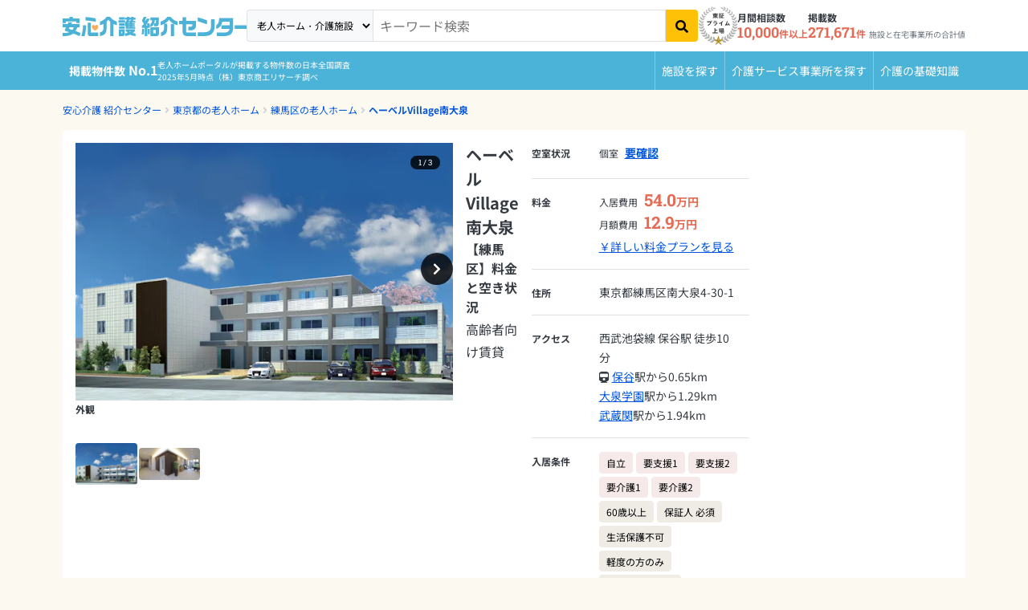

--- FILE ---
content_type: text/html; charset=utf-8
request_url: https://i.ansinkaigo.jp/shokai/facility/22666
body_size: 28879
content:
<!DOCTYPE html><html><head><title>ヘーベルVillage南大泉【練馬区】の料金と空き状況-高齢者向け賃貸｜安心介護紹介センター(旧かいごDB)</title>
<meta name="description" content="ヘーベルVillage南大泉のおすすめ・特徴や、料金プラン、生活状況などの詳細情報をご覧いただけます。お部屋の空室状況や、アクセスもわかりますので、ぜひ参考にしてください！無料相談ができる老人ホーム・介護施設検索サイト「安心介護紹介センター」">
<link rel="canonical" href="https://i.ansinkaigo.jp/shokai/facility/22666">
<meta property="og:title" content="ヘーベルVillage南大泉【練馬区】の料金と空き状況-高齢者向け賃貸｜安心介護紹介センター(旧かいごDB)">
<meta property="og:description" content="ヘーベルVillage南大泉のおすすめ・特徴や、料金プラン、生活状況などの詳細情報をご覧いただけます。お部屋の空室状況や、アクセスもわかりますので、ぜひ参考にしてください！無料相談ができる老人ホーム・介護施設検索サイト「安心介護紹介センター」">
<meta property="og:type" content="article">
<meta property="og:url" content="https://i.ansinkaigo.jp/shokai/facility/22666">
<meta property="og:site_name" content="安心介護紹介センター">
<meta property="og:locale" content="ja_JP"><meta content="width=device-width,initial-scale=1" name="viewport" /><meta content="telephone=no" name="format-detection" /><link as="image" fetchpriority="high" href="https://ansinkaigo-shokai.imgix.net/ektxds8skwwcl7c9a320h5bcb5v7?ixlib=rails-4.3.1&auto=format%2Ccompress" rel="preload" imagesrcset="https://ansinkaigo-shokai.imgix.net/ektxds8skwwcl7c9a320h5bcb5v7?ixlib=rails-4.3.1&amp;auto=format%2Ccompress&amp;w=360 360w, https://ansinkaigo-shokai.imgix.net/ektxds8skwwcl7c9a320h5bcb5v7?ixlib=rails-4.3.1&amp;auto=format%2Ccompress&amp;w=375 375w, https://ansinkaigo-shokai.imgix.net/ektxds8skwwcl7c9a320h5bcb5v7?ixlib=rails-4.3.1&amp;auto=format%2Ccompress&amp;w=390 390w, https://ansinkaigo-shokai.imgix.net/ektxds8skwwcl7c9a320h5bcb5v7?ixlib=rails-4.3.1&amp;auto=format%2Ccompress&amp;w=414 414w, https://ansinkaigo-shokai.imgix.net/ektxds8skwwcl7c9a320h5bcb5v7?ixlib=rails-4.3.1&amp;auto=format%2Ccompress&amp;w=428 428w, https://ansinkaigo-shokai.imgix.net/ektxds8skwwcl7c9a320h5bcb5v7?ixlib=rails-4.3.1&amp;auto=format%2Ccompress&amp;w=640 640w" imagesizes="100vw"><link rel="preload" href="/shokai/assets/fonts/RobotoSlab-wght.35fce34cdbc5530dced5.woff2" as="font" type="font/woff2" crossorigin="anonymous"><link rel="preload" href="/shokai/assets/fonts/nsjp-Regular.8dca99e7e1ffd1e87b26.woff2" as="font" type="font/woff2" crossorigin="anonymous"><link rel="preload" href="/shokai/assets/fonts/nsjp-Bold.6671a2df469ed99bf7ca.woff2" as="font" type="font/woff2" crossorigin="anonymous"><link href="https://www.googletagmanager.com" rel="preconnect" /><link href="https://tag-v2.kuzen.io" rel="preconnect" /><meta name="csrf-param" content="authenticity_token" />
<meta name="csrf-token" content="hFLPFAq9qmGMamyPxNwyeG9rNpFR3YwBt7MJ8azTA5izJOUO55YWNcuVlu_2h4eS6_15XlmR11V7q-soA-yugA" /><script src="/shokai/assets/application.cb1aff19e4399fc09447.js" defer="defer"></script><link rel="stylesheet" href="/shokai/assets/nursing_homes_show.f5788243f30cf4d19237.css" /><link rel="icon" type="image/x-icon" href="/shokai/assets/favicon.b84b715eb4ad6e857ef1..ico" /><link rel="apple-touch-icon" type="image/png" href="/shokai/assets/images/apple-touch-icon.d7281a12609bc32597c4.png" /><script type="application/ld+json">{
  "@context": "http://schema.org",
  "@type": "BreadcrumbList",
  "itemListElement": [
    {
      "@type": "ListItem",
      "position": 1,
      "name": "安心介護 紹介センター",
      "item": "https://i.ansinkaigo.jp/shokai/"
    },
    {
      "@type": "ListItem",
      "position": 2,
      "name": "東京都の老人ホーム",
      "item": "https://i.ansinkaigo.jp/shokai/p-tokyo"
    },
    {
      "@type": "ListItem",
      "position": 3,
      "name": "練馬区の老人ホーム",
      "item": "https://i.ansinkaigo.jp/shokai/p-tokyo/c-nerima"
    },
    {
      "@type": "ListItem",
      "position": 4,
      "name": "ヘーベルVillage南大泉",
      "item": "https://i.ansinkaigo.jp/shokai/facility/22666"
    }
  ]
}</script><script type="application/ld+json">{"@context":"https://schema.org","@type":"LocalBusiness","name":"ヘーベルVillage南大泉","address":{"@type":"PostalAddress","streetAddress":"南大泉4-30-1","addressLocality":"練馬区","addressRegion":"東京都","postalCode":"1780064","addressCountry":"JP"},"url":"https://i.ansinkaigo.jp/shokai/facility/22666","priceRange":["入居時: 54.0万円","月額: 12.9万円"],"image":["https://ansinkaigo-shokai.imgix.net/ektxds8skwwcl7c9a320h5bcb5v7?ixlib=rails-4.3.1","https://ansinkaigo-shokai.imgix.net/sa7wak01gitvjc7ulv0p8fg1o4rp?ixlib=rails-4.3.1"]}</script><script>window.dataLayer = window.dataLayer || [];
dataLayer.push({"pref_id":"13","city_id":131202,"service_type":"senior-chintai","order_flg":"inorder","cost_monthly_MAX":129000,"cost_monthly_min":129000,"cost_movein_MAX":540000,"cost_movein_min":540000,"corp_id":732,"facility_id":22666})
dataLayer.push({"PageType":"Productpage","ProductID":22666})</script><!-- Google Tag Manager --><script>(function(w,d,s,l,i){w[l]=w[l]||[];w[l].push({'gtm.start':
new Date().getTime(),event:'gtm.js'});var f=d.getElementsByTagName(s)[0],
j=d.createElement(s),dl=l!='dataLayer'?'&l='+l:'';j.async=true;j.src=
'https://www.googletagmanager.com/gtm.js?id='+i+dl;f.parentNode.insertBefore(j,f);
})(window,document,'script','dataLayer','GTM-PPLFLLF');</script><!-- End Google Tag Manager --><!-- Optimize Next --><script>(function(p,r,o,j,e,c,t,g){
p['_'+t]={};g=r.createElement('script');g.src='https://www.googletagmanager.com/gtm.js?id=GTM-'+t;r[o].prepend(g);
g=r.createElement('style');g.innerText='.'+e+t+'{visibility:hidden!important}';r[o].prepend(g);
r[o][j].add(e+t);setTimeout(function(){if(r[o][j].contains(e+t)){r[o][j].remove(e+t);p['_'+t]=0}},c)
})(window,document,'documentElement','classList','loading',2000,'MS566DZ3')</script><!-- End Optimize Next --><!-- Microsoft Clarity --><script defer="defer">(function(c,l,a,r,i,t,y){c[a]=c[a]||function(){(c[a].q=c[a].q||[]).push(arguments)};t=l.createElement(r);t.async=1;t.src="https://www.clarity.ms/tag/"+i+"?ref=gtm2";y=l.getElementsByTagName(r)[0];y.parentNode.insertBefore(t,y);})(window,document,"clarity","script","fnv9927mf4");</script><!-- End Microsoft Clarity --><!-- Microsoft リマケタグ --><script>(function(w,d,t,r,u){var f,n,i;w[u]=w[u]||[],f=function(){var o={ti:"52016834", enableAutoSpaTracking: true};
o.q=w[u],w[u]=new UET(o),w[u].push("pageLoad")},
n=d.createElement(t),n.src=r,n.async=1,n.onload=n.onreadystatechange=function(){var s=this.readyState;
s&&s!=="loaded"&&s!=="complete"||(f(),n.onload=n.onreadystatechange=null)},i=d.getElementsByTagName(t)[0],
i.parentNode.insertBefore(n,i)})(window,document,"script","//bat.bing.com/bat.js","uetq");</script><!-- End Microsoft リマケタグ --><!-- Yahoo リマケタグ --><script async="async" src="https://s.yimg.jp/images/listing/tool/cv/ytag.js"></script><script>window.yjDataLayer = window.yjDataLayer || [];
function ytag() { yjDataLayer.push(arguments); }
ytag({
  "type":"yss_retargeting",
  "config": {
    "yahoo_ss_retargeting_id": "1001045903",
    "yahoo_sstag_custom_params": {
    }
  }
});</script><!-- End Yahoo リマケタグ --><script>window.kuzenTagAsyncInit = function() {
  window.kuzen_tag.add_query_parameter_url([]);
  window.kuzen_tag.set_custom_value('facility_id', '22666');
};
(function() {
  var script = document.createElement('script');
  script.type = 'text/javascript';
  script.src = 'https://tag-v2.kuzen.io?tracking_code=KT_LlGXeGw154wwzw%3D%3D876&line=1';
  script.async = true;
  document.head.appendChild(script);
})();</script></head><body><!-- Google Tag Manager (noscript) --><noscript><iframe height="0" src="https://www.googletagmanager.com/ns.html?id=GTM-PPLFLLF" style="display:none;visibility:hidden" width="0"></iframe></noscript><!-- End Google Tag Manager (noscript) --><div data-sentry-dsn="https://e3c02ccf41874ff7b277f1459d53a7a4@o89869.ingest.sentry.io/5983979" id="sentryDsn"></div><div class="l-globalHeader-wrapper" data-keyword="" id="global-header"><div class="container-lg"><div class="l-globalHeader"><div class="l-globalHeader-logo"><a href="/shokai/"><img alt="有料老人ホーム・高齢者住宅を選ぶなら[安心介護紹介センター]" src="/shokai/assets/images/logo-ansinkaigo.93b7d14a045ed3d060ab.svg" loading="lazy" /></a></div><div class="l-globalHeader-menu"><aside class="l-globalHeader-appeal"><dl class="_item"><dt class="_name">月間相談数</dt><dd class="_data"><b>10,000</b>件以上</dd></dl><dl class="_item"><dt class="_name">掲載数</dt><dd class="_data"><b>271,671</b>件<small>施設と在宅事業所の合計値</small></dd></dl></aside><nav class="l-globalHeader-navigation"><ul class="_list"><li class="_item"><a class="_link" href="/shokai/"><i class="fas fa-building"></i><span>施設を探す</span></a></li><li class="_item"><a class="_link" href="/shokai/home-care"><svg id="vector" viewBox="0 0 380 380" xmlns="http://www.w3.org/2000/svg"><path d="M 69.749 372.29 L 41.702 250.807 L 41.702 370.277 C 41.702 372.398 40.859 374.434 39.359 375.934 C 37.859 377.434 35.823 378.277 33.702 378.277 L 17.428 378.277 C 15.307 378.277 13.271 377.434 11.771 375.934 C 10.271 374.434 9.428 372.398 9.428 370.277 L 9.428 88.277 C 9.428 84.035 11.115 79.963 14.114 76.963 C 17.114 73.964 21.186 72.277 25.428 72.277 L 40.428 72.277 C 48.868 72.277 56.975 75.616 62.966 81.56 C 68.958 87.504 72.361 95.584 72.428 104.024 L 104.398 144.938 L 166.358 166.273 C 168.363 166.963 170.014 168.424 170.944 170.33 C 171.874 172.236 172.008 174.436 171.318 176.441 L 166.018 191.827 C 165.328 193.832 163.867 195.483 161.961 196.413 C 160.055 197.343 157.855 197.477 155.85 196.787 L 88.713 173.674 C 87.76 173.347 86.878 172.842 86.113 172.187 C 84.796 171.664 83.642 170.798 82.771 169.68 L 72.428 156.445 L 72.428 240.432 L 101.194 365.032 C 101.51 366.401 101.46 367.829 101.049 369.172 C 100.638 370.515 99.88 371.727 98.852 372.684 C 97.825 373.642 96.563 374.312 95.194 374.627 L 79.339 378.287 C 77.971 378.605 76.543 378.556 75.199 378.146 C 73.856 377.736 72.644 376.978 71.686 375.951 C 70.728 374.923 70.058 373.661 69.744 372.292 Z M 116.435 290.277 C 116.454 272.678 121.744 255.482 131.62 240.914 C 141.496 226.347 155.512 215.067 171.853 208.533 C 173.175 217.769 174.741 228.716 176.597 241.699 C 165.564 248.02 157.006 257.913 152.34 269.741 C 147.674 281.57 147.173 294.642 150.92 306.792 C 154.667 318.943 162.443 329.463 172.96 336.609 C 183.477 343.755 196.121 347.111 208.797 346.12 C 221.474 345.129 233.443 339.85 242.722 331.156 C 252.001 322.462 258.048 310.862 259.861 298.277 L 272.115 298.277 L 284.991 325.677 C 276.868 344.164 262.623 359.303 244.665 368.536 C 226.707 377.769 206.106 380.545 186.344 376.395 C 166.582 372.245 148.839 361.416 136.112 345.738 C 123.385 330.06 116.435 310.47 116.435 290.277 Z M 313.664 349.077 L 282.275 282.277 L 212.435 282.277 C 208.584 282.277 204.86 280.887 201.951 278.364 C 199.042 275.841 197.139 272.351 196.595 268.539 C 179.651 149.93 180.628 157.298 180.434 154.276 C 180.434 146.063 183.596 138.157 189.26 132.21 C 194.923 126.262 202.665 122.717 210.868 122.315 C 219.071 121.913 227.122 124.684 233.34 130.05 C 239.558 135.415 243.477 142.974 244.281 151.147 C 245.084 159.321 242.71 167.498 237.656 173.971 C 232.601 180.444 225.243 184.73 217.119 185.932 L 219.454 202.278 L 284.435 202.278 C 286.556 202.278 288.592 203.121 290.092 204.621 C 291.592 206.121 292.435 208.157 292.435 210.278 L 292.435 226.278 C 292.435 228.399 291.592 230.435 290.092 231.935 C 288.592 233.435 286.556 234.278 284.435 234.278 L 224.028 234.278 L 226.314 250.278 L 292.437 250.278 C 295.475 250.278 298.451 251.144 301.015 252.773 C 303.579 254.402 305.627 256.728 306.918 259.478 L 335.676 320.678 L 353.764 311.503 C 355.022 310.878 356.422 310.596 357.824 310.684 C 359.226 310.772 360.58 311.228 361.749 312.005 C 362.919 312.782 363.864 313.854 364.488 315.112 L 371.602 329.444 C 372.226 330.702 372.509 332.102 372.421 333.504 C 372.332 334.905 371.877 336.259 371.1 337.428 C 370.322 338.598 369.251 339.543 367.993 340.167 L 335.257 356.608 C 332.707 357.875 329.864 358.439 327.023 358.24 C 324.183 358.041 321.446 357.087 319.098 355.477 C 316.749 353.867 314.872 351.658 313.663 349.08 Z M 38.656 63.72 C 30.474 63.684 22.633 60.399 16.868 54.593 C 11.104 48.786 7.876 40.921 7.9 32.739 C 7.924 24.558 11.197 16.711 16.995 10.938 C 22.793 5.166 30.654 1.926 38.836 1.938 C 47.018 1.95 54.869 5.212 60.65 11.002 C 66.431 16.791 69.682 24.647 69.682 32.829 C 69.662 41.013 66.399 48.864 60.612 54.65 C 54.826 60.437 46.975 63.7 38.791 63.72 Z"></path></svg><span>介護サービス事業所を探す</span></a></li><li class="_item"><a class="_link" href="/shokai/articles"><i class="fas fa-book-open"></i><span>介護のガイド</span></a></li></ul></nav><form id="free-word-form" class="l-globalHeader-search" action="/shokai/search" accept-charset="UTF-8" method="get"><select class="_option" id="free-word-form-select"><option selected="selected" value="nursing-home">老人ホーム・介護施設</option><option value="home-care">介護サービス事業所</option></select><input class="_control" type="search" placeholder="キーワード検索" v-model="inputKeyword" name="keyword" id="keyword" /><button @click="search" atia-label="検索" class="_button"><i aria-hidden="true" class="fas fa-search"></i></button></form><a class="menuBanner d-lg-none" href="https://liff.line.me/2001721741-nPKRLgyv?sl=fbad3a5527" rel="nofollow" target="_blank"><picture><source loading="lazy" srcset="/shokai/assets/images/line-popup-bnr-menu.f802bc889c1d9af811ad.png" /><img alt="希望条件に近い老人ホーム情報をLineでもらえる  安心介護紹介センター公式アカウント" class="w-100" loading="lazy" src="/shokai/assets/images/line-popup-bnr-menu.f802bc889c1d9af811ad.png" /></picture></a><div class="l-globalHeader-badge"><img alt="エス・エム・エスは安心と信頼の東証プライム市場上場" src="/shokai/assets/images/img-listed-tse-sms.283edf7c291a61aeb493.png" loading="lazy" /></div><ul class="l-globalHeader-utilities"><li><a href="https://www.bm-sms.co.jp/">運営会社</a></li><li><a href="https://policy.bm-sms.co.jp/consumer/terms/aksyokai-com">利用規約</a></li><li><a href="https://policy.bm-sms.co.jp/consumer/privacy/policy">プライバシーポリシー</a></li><li><a rel="nofollow" href="https://docs.google.com/forms/d/e/1FAIpQLScTamybhF_h8AGMn5zzoNRexcfd1X6bNAkZ6dwHnPMFpCFQgA/viewform?entry.1285820782=https://i.ansinkaigo.jp/shokai/facility/22666">お問い合わせ</a></li></ul></div><button @click="toggleMenu" class="l-globalHeader-menuBtn"><span aria-hidden="true" class="_bar"><span></span><span></span><span></span></span><span class="_label">メニュー</span></button><button class="l-globalHeader-backBtn" onclick="location.href=&#39;https://i.ansinkaigo.jp/shokai/p-tokyo/c-nerima&#39;"><span class="_icon fas fa-angle-left"></span><span class="_text">練馬区</span></button></div></div></div><div class="l-globalNavigation-wrapper"><div class="container-lg"><div class="l-globalNavigation"><div class="l-globalNavigation-appeal"><div class="_title"><span class="_label">老人ホーム・介護サービスポータル<br /></span><span class="_text">掲載物件数<b>No.1</b></span></div><div class="_text">老人ホームポータルが掲載する物件数の日本全国調査<br />2025年5月時点（株）東京商工リサーチ調べ</div></div><ul class="l-globalNavigation-menu"><li><a href="/shokai/">施設を探す</a></li><li><a href="/shokai/home-care">介護サービス<wbr />事業所を探す</a></li><li><a href="/shokai/articles">介護の<wbr />基礎知識</a></li></ul></div></div></div><nav aria-label="現在位置" class="l-breadcrumbList-wrapper"><div class="container"><ul class="l-breadcrumbList"><li><a href="https://i.ansinkaigo.jp/shokai/">安心介護 紹介センター</a></li><li><a href="https://i.ansinkaigo.jp/shokai/p-tokyo">東京都の老人ホーム</a></li><li><a href="https://i.ansinkaigo.jp/shokai/p-tokyo/c-nerima">練馬区の老人ホーム</a></li><li><a href="https://i.ansinkaigo.jp/shokai/facility/22666">ヘーベルVillage南大泉</a></li></ul></div></nav><main class="l-mainContent-wrapper is-multi" data-sticky-container="" id="nursing-home"><div class="l-mainContent-header"><header class="section"><div class="section-body"><header class="institutionDetailPageHeader-2405"><div class="_header"><div class="institutionDetailPageHeader-2405-header"><h1 class="_title">ヘーベルVillage南大泉<small>【練馬区】料金と空き状況</small></h1><p class="_category">高齢者向け賃貸</p><p class="_link"><a href="#Address">地図を見る</a></p></div></div><div class="_image"><div class="institutionDetailPageHeader-2405-image"><div class="institutionDetailPageHeader-2405-gallery swiper"><div class="swiper-wrapper"><button class="swiper-slide" data-bs-target="#institutionDetailPageHeaderLightbox" data-bs-toggle="modal" data-hash="lightbox-0"><figure><img alt="ヘーベルVillage南大泉 外観" loading="eager" fetchpriority="high" srcset="https://ansinkaigo-shokai.imgix.net/ektxds8skwwcl7c9a320h5bcb5v7?ixlib=rails-4.3.1&auto=format%2Ccompress&w=360 360w,
https://ansinkaigo-shokai.imgix.net/ektxds8skwwcl7c9a320h5bcb5v7?ixlib=rails-4.3.1&auto=format%2Ccompress&w=375 375w,
https://ansinkaigo-shokai.imgix.net/ektxds8skwwcl7c9a320h5bcb5v7?ixlib=rails-4.3.1&auto=format%2Ccompress&w=390 390w,
https://ansinkaigo-shokai.imgix.net/ektxds8skwwcl7c9a320h5bcb5v7?ixlib=rails-4.3.1&auto=format%2Ccompress&w=414 414w,
https://ansinkaigo-shokai.imgix.net/ektxds8skwwcl7c9a320h5bcb5v7?ixlib=rails-4.3.1&auto=format%2Ccompress&w=428 428w,
https://ansinkaigo-shokai.imgix.net/ektxds8skwwcl7c9a320h5bcb5v7?ixlib=rails-4.3.1&auto=format%2Ccompress&w=640 640w" sizes="100vw" src="https://ansinkaigo-shokai.imgix.net/ektxds8skwwcl7c9a320h5bcb5v7?ixlib=rails-4.3.1&auto=format%2Ccompress" /><figcaption><dl><dt>外観</dt><dd></dd></dl></figcaption></figure></button><button class="swiper-slide" data-bs-target="#institutionDetailPageHeaderLightbox" data-bs-toggle="modal" data-hash="lightbox-1"><figure><img alt="ヘーベルVillage南大泉 エレベーターホール" srcset="https://ansinkaigo-shokai.imgix.net/sa7wak01gitvjc7ulv0p8fg1o4rp?ixlib=rails-4.3.1&auto=format%2Ccompress&w=360 360w,
https://ansinkaigo-shokai.imgix.net/sa7wak01gitvjc7ulv0p8fg1o4rp?ixlib=rails-4.3.1&auto=format%2Ccompress&w=375 375w,
https://ansinkaigo-shokai.imgix.net/sa7wak01gitvjc7ulv0p8fg1o4rp?ixlib=rails-4.3.1&auto=format%2Ccompress&w=390 390w,
https://ansinkaigo-shokai.imgix.net/sa7wak01gitvjc7ulv0p8fg1o4rp?ixlib=rails-4.3.1&auto=format%2Ccompress&w=414 414w,
https://ansinkaigo-shokai.imgix.net/sa7wak01gitvjc7ulv0p8fg1o4rp?ixlib=rails-4.3.1&auto=format%2Ccompress&w=428 428w,
https://ansinkaigo-shokai.imgix.net/sa7wak01gitvjc7ulv0p8fg1o4rp?ixlib=rails-4.3.1&auto=format%2Ccompress&w=640 640w" sizes="100vw" src="https://ansinkaigo-shokai.imgix.net/sa7wak01gitvjc7ulv0p8fg1o4rp?ixlib=rails-4.3.1&auto=format%2Ccompress" loading="lazy" /><figcaption><dl><dt>エレベーターホール</dt><dd></dd></dl></figcaption></figure></button><div class="swiper-slide"><div class="institutionDetailPageHeader-2405-cta"><p class="_title">こちらの施設はいかがでしたか？</p><p class="_lead">無料で資料請求や空室照会、見学予約ができます。</p><div class="_action"><a class="_button _button-primary" href="/shokai/form/availabilities/page1?device=pc&amp;jigyosho_id=28291&amp;pref_id=13&amp;city_id=131202&amp;facility_title=ヘーベルVillage南大泉&amp;facility_id=22666&amp;service_id=10&amp;business_partnership=partner" rel="nofollow">空室照会・見学予約する</a></div></div></div></div><div class="swiper-pagination"></div><button aria-label="前へ" class="swiper-arrow swiper-arrow-prev"><i aria-hidden="true" class="fas fa-chevron-left"></i></button><button aria-label="次へ" class="swiper-arrow swiper-arrow-next"><i aria-hidden="true" class="fas fa-chevron-right"></i></button></div><div class="institutionDetailPageHeader-2405-thumbs"><button class="_item" data-index="0"><img alt="ヘーベルVillage南大泉 外観" srcset="https://ansinkaigo-shokai.imgix.net/ektxds8skwwcl7c9a320h5bcb5v7?ixlib=rails-4.3.1&auto=format%2Ccompress&w=360 360w,
https://ansinkaigo-shokai.imgix.net/ektxds8skwwcl7c9a320h5bcb5v7?ixlib=rails-4.3.1&auto=format%2Ccompress&w=375 375w,
https://ansinkaigo-shokai.imgix.net/ektxds8skwwcl7c9a320h5bcb5v7?ixlib=rails-4.3.1&auto=format%2Ccompress&w=390 390w,
https://ansinkaigo-shokai.imgix.net/ektxds8skwwcl7c9a320h5bcb5v7?ixlib=rails-4.3.1&auto=format%2Ccompress&w=414 414w,
https://ansinkaigo-shokai.imgix.net/ektxds8skwwcl7c9a320h5bcb5v7?ixlib=rails-4.3.1&auto=format%2Ccompress&w=428 428w,
https://ansinkaigo-shokai.imgix.net/ektxds8skwwcl7c9a320h5bcb5v7?ixlib=rails-4.3.1&auto=format%2Ccompress&w=640 640w" sizes="100vw" src="https://ansinkaigo-shokai.imgix.net/ektxds8skwwcl7c9a320h5bcb5v7?ixlib=rails-4.3.1&auto=format%2Ccompress" loading="lazy" /></button><button class="_item" data-index="1"><img alt="ヘーベルVillage南大泉 エレベーターホール" srcset="https://ansinkaigo-shokai.imgix.net/sa7wak01gitvjc7ulv0p8fg1o4rp?ixlib=rails-4.3.1&auto=format%2Ccompress&w=360 360w,
https://ansinkaigo-shokai.imgix.net/sa7wak01gitvjc7ulv0p8fg1o4rp?ixlib=rails-4.3.1&auto=format%2Ccompress&w=375 375w,
https://ansinkaigo-shokai.imgix.net/sa7wak01gitvjc7ulv0p8fg1o4rp?ixlib=rails-4.3.1&auto=format%2Ccompress&w=390 390w,
https://ansinkaigo-shokai.imgix.net/sa7wak01gitvjc7ulv0p8fg1o4rp?ixlib=rails-4.3.1&auto=format%2Ccompress&w=414 414w,
https://ansinkaigo-shokai.imgix.net/sa7wak01gitvjc7ulv0p8fg1o4rp?ixlib=rails-4.3.1&auto=format%2Ccompress&w=428 428w,
https://ansinkaigo-shokai.imgix.net/sa7wak01gitvjc7ulv0p8fg1o4rp?ixlib=rails-4.3.1&auto=format%2Ccompress&w=640 640w" sizes="100vw" src="https://ansinkaigo-shokai.imgix.net/sa7wak01gitvjc7ulv0p8fg1o4rp?ixlib=rails-4.3.1&auto=format%2Ccompress" loading="lazy" /></button></div></div><div class="modal" id="institutionDetailPageHeaderLightbox"><div class="modal-dialog modal-xl"><div class="institutionDetailPageHeader-2405-lightbox"><button aria-label="Close" class="_close" data-bs-dismiss="modal" type="button"></button><div class="_item" id="lightbox-0"><figure><img alt="ヘーベルVillage南大泉 外観" srcset="https://ansinkaigo-shokai.imgix.net/ektxds8skwwcl7c9a320h5bcb5v7?ixlib=rails-4.3.1&auto=format%2Ccompress&w=360 360w,
https://ansinkaigo-shokai.imgix.net/ektxds8skwwcl7c9a320h5bcb5v7?ixlib=rails-4.3.1&auto=format%2Ccompress&w=375 375w,
https://ansinkaigo-shokai.imgix.net/ektxds8skwwcl7c9a320h5bcb5v7?ixlib=rails-4.3.1&auto=format%2Ccompress&w=390 390w,
https://ansinkaigo-shokai.imgix.net/ektxds8skwwcl7c9a320h5bcb5v7?ixlib=rails-4.3.1&auto=format%2Ccompress&w=414 414w,
https://ansinkaigo-shokai.imgix.net/ektxds8skwwcl7c9a320h5bcb5v7?ixlib=rails-4.3.1&auto=format%2Ccompress&w=428 428w,
https://ansinkaigo-shokai.imgix.net/ektxds8skwwcl7c9a320h5bcb5v7?ixlib=rails-4.3.1&auto=format%2Ccompress&w=640 640w,
https://ansinkaigo-shokai.imgix.net/ektxds8skwwcl7c9a320h5bcb5v7?ixlib=rails-4.3.1&auto=format%2Ccompress&w=1200 1200w" sizes="100vw" src="https://ansinkaigo-shokai.imgix.net/ektxds8skwwcl7c9a320h5bcb5v7?ixlib=rails-4.3.1&auto=format%2Ccompress" loading="lazy" /><figcaption><dl><dt>外観</dt><dd></dd></dl></figcaption></figure></div><div class="_item" id="lightbox-1"><figure><img alt="ヘーベルVillage南大泉 エレベーターホール" srcset="https://ansinkaigo-shokai.imgix.net/sa7wak01gitvjc7ulv0p8fg1o4rp?ixlib=rails-4.3.1&auto=format%2Ccompress&w=360 360w,
https://ansinkaigo-shokai.imgix.net/sa7wak01gitvjc7ulv0p8fg1o4rp?ixlib=rails-4.3.1&auto=format%2Ccompress&w=375 375w,
https://ansinkaigo-shokai.imgix.net/sa7wak01gitvjc7ulv0p8fg1o4rp?ixlib=rails-4.3.1&auto=format%2Ccompress&w=390 390w,
https://ansinkaigo-shokai.imgix.net/sa7wak01gitvjc7ulv0p8fg1o4rp?ixlib=rails-4.3.1&auto=format%2Ccompress&w=414 414w,
https://ansinkaigo-shokai.imgix.net/sa7wak01gitvjc7ulv0p8fg1o4rp?ixlib=rails-4.3.1&auto=format%2Ccompress&w=428 428w,
https://ansinkaigo-shokai.imgix.net/sa7wak01gitvjc7ulv0p8fg1o4rp?ixlib=rails-4.3.1&auto=format%2Ccompress&w=640 640w,
https://ansinkaigo-shokai.imgix.net/sa7wak01gitvjc7ulv0p8fg1o4rp?ixlib=rails-4.3.1&auto=format%2Ccompress&w=1200 1200w" sizes="100vw" src="https://ansinkaigo-shokai.imgix.net/sa7wak01gitvjc7ulv0p8fg1o4rp?ixlib=rails-4.3.1&auto=format%2Ccompress" loading="lazy" /><figcaption><dl><dt>エレベーターホール</dt><dd></dd></dl></figcaption></figure></div></div></div></div></div><div class="_action"><div class="institutionDetailPageHeader-2405-footer"><p class="text-center p-1 bg-warning bg-opacity-25 rounded d-none d-md-block"><b>受付窓口</b></p><div class="row gx-2 align-items-center mb-3 d-none d-md-flex"><div class="col-auto"><img alt="入居相談員 森田" class="img-fluid rounded-circle" height="94" loading="lazy" src="https://ansinkaigo-shokai.imgix.net/129t5xx1umvrsdap1ehale6jxzrs?ixlib=rails-4.3.1" width="94" /></div><div class="col"><p class="m-0 text-small p-2 bg-info bg-opacity-10">空室確認、入居条件、費用のシミュレーションなど、入居相談員にお気軽にご相談ください。</p></div><div class="col-12 consultant-name">入居相談員 森田</div></div><div class="row gy-3 justify-content-center"><div class="col-md-12 col-10"><a class="btn w-100 radius-50 btn-flat-conversion" href="/shokai/form/availabilities/page1?device=pc&amp;jigyosho_id=28291&amp;pref_id=13&amp;city_id=131202&amp;facility_title=ヘーベルVillage南大泉&amp;facility_id=22666&amp;service_id=10&amp;business_partnership=partner&amp;code=detail_facility_modal_link"><span class="rounded bg-white text-conversion text-small me-1 p-1">無料</span><b>空室状況を確認する</b></a></div><div class="col-md-12 col-10"><a class="btn w-100 radius-50 btn-flat-request" href="/shokai/form/pamphlets/page1?device=pc&amp;jigyosho_id=28291&amp;pref_id=13&amp;city_id=131202&amp;facility_title=ヘーベルVillage南大泉&amp;facility_id=22666&amp;service_id=10&amp;business_partnership=partner&amp;code=detail_facility_modal">資料請求/見学予約する</a></div><div class="col-md-12 col-10 d-md-none"><a class="btn w-100 radius-50 btn-flat-line" href="tel:08001706304"><b><span class="fs-3 fas fa-phone-alt me-1"></span>急ぎの方はお電話ください<br /><span class="bg-white rounded text-line text-small py-1 px-5">ご相談無料・通話料無料</span></b></a><br /><p class="text-center m-0"><span class="text-small">電話受付 9:00〜18:00（土日・祝可）</span></p><p class="text-center m-0 text-terms m-0"><a href="https://policy.bm-sms.co.jp/consumer/terms/aksyokai-com" rel="noopener nofollow" target="_blank">利用規約</a>に同意の上お電話ください</p></div><div class="col-md-12 col-10 d-none d-md-block"><p class="text-center m-0">お急ぎの方はお電話ください<br />ご相談無料・通話料無料<br /><span class="fs-2 fas fa-phone-alt me-1 text-conversion"></span><b class="font-en fs-d6 text-conversion">0800-170-6304</b><br /><span class="text-small">電話受付 9:00〜18:00（土日・祝可）</span></p><p class="text-center text-terms m-0"><a href="https://policy.bm-sms.co.jp/consumer/terms/aksyokai-com" rel="noopener nofollow" target="_blank">利用規約</a>に同意の上お電話ください</p></div></div></div></div><div class="_nav"><div class="institutionDetailPageHeader-2405-nav-wrapper"><div class="institutionDetailPageHeader-2405-nav"><ul class="_list"><li><span @click="scroll(&#39;Plan&#39;)" data-title-link="#Plan">料金プラン</span></li><li><span @click="scroll(&#39;Introduction&#39;)" data-title-link="#Introduction">施設の紹介</span></li><li><span @click="scroll(&#39;Image&#39;)" data-title-link="#Image">写真</span></li><li><span @click="scroll(&#39;Address&#39;)" data-title-link="#Address">アクセス</span></li></ul></div></div></div><div class="_body"><div class="institutionDetailPageHeader-2405-dataList"><dl class="_dataItem"><dt class="_title">空室状況</dt><dd class="_data"><div class="row gx-3 align-items-baseline"><div class="col-auto"><dl class="institutionDetailPageHeader-2405-dataItem"><dt class="_title">個室</dt><dd class="_data"><span class="price"><a rel="nofollow" href="/shokai/form/availabilities/page1?device=pc&amp;jigyosho_id=28291&amp;pref_id=13&amp;city_id=131202&amp;facility_title=ヘーベルVillage南大泉&amp;facility_id=22666&amp;service_id=10&amp;business_partnership=partner&amp;code=detail_facility_text">要確認</a></span></dd></dl></div><div class="col-12 col-sm"><div class="institutionDetailPageHeader-2405-update"></div></div></div></dd></dl><dl class="_dataItem"><dt class="_title">料金</dt><dd class="_data"><div class="row gx-3"><div class="col-auto"><dl class="institutionDetailPageHeader-2405-dataItem"><dt class="_title">入居費用</dt><dd class="_data"><span class="price"><b>54.0</b>万円</span></dd></dl></div><div class="col-auto"><dl class="institutionDetailPageHeader-2405-dataItem"><dt class="_title">月額費用</dt><dd class="_data"><span class="price"><b>12.9</b>万円</span></dd></dl></div><div class="col-auto"><a href="/shokai/facility/22666#Plan">￥詳しい料金プランを見る</a></div></div></dd></dl><dl class="_dataItem"><dt class="_title">住所</dt><dd class="_data"><div class="row gx-2"><div class="col-auto">東京都練馬区南大泉4-30-1</div></div></dd></dl><dl class="_dataItem"><dt class="_title">アクセス</dt><dd class="_data"><div class="row"><div class="col-12">西武池袋線 保谷駅 徒歩10分</div></div><div class="row gx-1"><div class="col-auto"><span class="fas fa-train"></span></div><div class="col-auto"><a href="/shokai/p-tokyo/c-nishitokyo/ek-5307">保谷</a>駅から0.65km</div><div class="col-auto"><a href="/shokai/p-tokyo/c-nerima/ek-5306">大泉学園</a>駅から1.29km</div><div class="col-auto"><a href="/shokai/p-tokyo/c-nerima/ek-5362">武蔵関</a>駅から1.94km</div></div></dd></dl><dl class="_dataItem"><dt class="_title">入居条件</dt><dd class="_data"><div class="row g-1"><div class="col-auto"><span class="btn btn-care">自立</span></div><div class="col-auto"><span class="btn btn-care">要支援1</span></div><div class="col-auto"><span class="btn btn-care">要支援2</span></div><div class="col-auto"><span class="btn btn-care">要介護1</span></div><div class="col-auto"><span class="btn btn-care">要介護2</span></div><div class="col-auto"><span class="btn btn-condition">60歳以上</span></div><div class="col-auto"><span class="btn btn-condition">保証人 必須</span></div><div class="col-auto"><span class="btn btn-condition">生活保護不可</span></div><div class="col-auto"><span class="btn btn-condition">軽度の方のみ</span></div><div class="col-auto"><span class="btn btn-condition">全国から入居可</span></div></div></dd></dl><dl class="_dataItem"><dt class="_title">こだわり</dt><dd class="_data"><div class="row g-1"><div class="col-auto"><span class="btn btn-condition">居室キッチン付き</span></div><div class="col-auto"><span class="btn btn-condition">居室トイレ付き</span></div><div class="col-auto"><span class="btn btn-condition">居室風呂付き</span></div><div class="col-auto"><span class="btn btn-condition">2人部屋あり</span></div></div></dd></dl><dl class="h6">この施設のおすすめ・特徴</dl><dd><ul class="list list-recommended-request"><li>利便性と快適性が融合した快適な立地</li><li>安心・快適な暮らしをサポートする居住環境</li><li>標準サービスが充実した賃貸住宅</li></ul></dd></div></div></header><div class="institutionDetailPageHeaderCTA"><div class="_action"><div class="row align-items-center justify-content-center gx-2"><div class="col-auto pb-3"><a class="btn btn-conversion btn-pill btn-lg btn-conversion-size" href="/shokai/form/availabilities/page1?device=pc&amp;jigyosho_id=28291&amp;pref_id=13&amp;city_id=131202&amp;facility_title=ヘーベルVillage南大泉&amp;facility_id=22666&amp;service_id=10&amp;business_partnership=partner&amp;code=detail_facility_header" rel="nofollow"><b>最新の空室状況を確認する</b></a></div><div class="col-auto pb-3"><a class="btn btn-primary btn-pill btn-lg btn-primary-size" href="/shokai/form/pamphlets/page1?device=pc&amp;jigyosho_id=28291&amp;pref_id=13&amp;city_id=131202&amp;facility_title=ヘーベルVillage南大泉&amp;facility_id=22666&amp;service_id=10&amp;business_partnership=partner&amp;code=detail_facility_header" rel="nofollow"><b>無料で資料請求/見学予約する</b></a></div></div></div><h2 class="_title"><b>ヘーベルVillage南大泉</b>の空室確認・見学予約ができます！</h2><p class="_lead">まずはお気軽にご相談ください。</p></div></div></header></div><nav class="l-mainContent-nav-wrapper"><div class="container"><div class="l-mainContent-nav"><ul class="_list"><li><span @click="scroll(&#39;Plan&#39;)" data-title-link="#Plan">料金プラン</span></li><li><span @click="scroll(&#39;Introduction&#39;)" data-title-link="#Introduction">施設の紹介</span></li><li><span @click="scroll(&#39;Image&#39;)" data-title-link="#Image">写真</span></li><li><span @click="scroll(&#39;Address&#39;)" data-title-link="#Address">アクセス</span></li></ul></div></div></nav><div class="l-mainContent-body"><div class="l-mainContent-main"><div class="section" id="Plan"><div class="section-header"><div class="sectionHeader"><h2 class="_title">ヘーベルVillage南大泉の料金プラン</h2></div></div><div class="section-body"><div class="plan" id="plan"><div class="plan-item"><div class="plan-header"><div class="row g-2 align-items-center"><div class="col-lg-3"><h3 class="plan-header-title">基本プラン</h3></div><div class="col-lg-2"><div class="row gx-2 gy-1"><div class="col-auto"><div class="plan-header-data"><span class="fas fa-bed"></span>2人部屋</div></div><div class="col-auto"><div class="plan-header-data"><span class="fas fa-door-open"></span>46.1㎡</div></div><div class="col-auto col-lg-12"><div class="plan-header-data">居室数25室</div></div></div></div><div class="col-lg-7"><div class="row gx-2 justify-content-center justify-content-md-end"><div class="col-auto"><dl class="plan-header-price"><dt>入居時</dt><dd><div class="price"><b>540</b>,<b>000</b>円</div></dd></dl></div><div class="col-auto"><dl class="plan-header-price"><dt>月額料金</dt><dd><div class="price"><b>129</b>,<b>000</b>円</div></dd></dl></div><div class="col-lg-auto text-end"><button aria-controls="plan_0" aria-expanded="false" class="plan-header-button" data-bs-target="#plan_0" data-bs-toggle="collapse" type="button">内訳を<span class="_opened">見る<span class="_icon"><span class="fas fa-plus"></span></span></span><span class="_closed">閉じる<span class="_icon"><span class="fas fa-minus"></span></span></span></button></div></div></div></div></div><div class="collapse" data-bs-parent="#plan" id="plan_0"><div class="plan-body"><div class="row g-0"><div class="col-md-6"><table class="plan-body-detail"><thead><tr><th colspan="2">入居時費用内訳</th></tr></thead><tbody><tr><th>入居一時金</th><td>0円</td></tr><tr><th>その他</th><td>540,000円</td></tr><tr class="d-none d-md-table-row"><th></th><td></td></tr><tr class="d-none d-md-table-row"><th></th><td></td></tr><tr class="d-none d-md-table-row"><th></th><td></td></tr><tr class="d-none d-md-table-row"><th></th><td></td></tr></tbody></table></div><div class="col-md-6"><table class="plan-body-detail"><thead><tr><th colspan="2">月額料金内訳</th></tr></thead><tbody><tr><th>賃料</th><td>103,000円</td></tr><tr><th>管理費</th><td>26,000円</td></tr><tr><th>食費</th><td>0円</td></tr><tr><th>水道光熱費</th><td>0円</td></tr><tr><th>上乗せ介護費</th><td>0円</td></tr><tr><th>その他</th><td>0円</td></tr></tbody></table></div></div></div></div></div></div><p class="text-muted text-small">ここに記載の料金は、参考価格です。正確な料金は施設にお問い合わせください。</p><div class="mb-4"><h3>料金プランに関する説明</h3><p>〇「入居時その他料金」は、敷金2ヶ月、礼金2ヶ月、仲介手数料1.1ヶ月を表します。
<br />〇鍵交換費用￥13,200（新築住戸を除く）
<br />〇退去時：クリーニング費用（1LDK：￥55,000～、2LDK:￥66,000～）</p></div><h4>居室設備</h4><p>キッチン(IHヒーター付)・エアコン・洗面化粧台・洗浄暖房便座付トイレ・緊急通報装置・浴室（浴室乾燥暖房機能付）・自動火災報知機・洗濯機置き場・ベランダ物干しフック・室内物干しフック・録画機能付テレビドアホン・インターネット完備（wi-fi）・UHF/BS</p><div class="row g-3 md-mb mt-5 justify-content-center align-items-center"><div class="col-lg-5 col-10"><a class="btn btn-conversion btn-pill-50 w-100" href="/shokai/form/availabilities/page1?device=pc&amp;jigyosho_id=28291&amp;pref_id=13&amp;city_id=131202&amp;facility_title=ヘーベルVillage南大泉&amp;facility_id=22666&amp;service_id=10&amp;business_partnership=partner&amp;code=detail_plan"><b><span class="rounded bg-white text-conversion text-small me-1 p-1">無料</span>空室状況を確認する</b></a></div><div class="col-lg-4 col-8"><a class="btn btn-request btn-pill-50 w-100" href="/shokai/form/pamphlets/page1?device=pc&amp;jigyosho_id=28291&amp;pref_id=13&amp;city_id=131202&amp;facility_title=ヘーベルVillage南大泉&amp;facility_id=22666&amp;service_id=10&amp;business_partnership=partner&amp;code=detail_plan"><b><span class="rounded bg-white text-request text-small me-1 p-1">無料</span>資料請求/見学予約する</b></a></div></div><div class="topNursingHomeBanner"><img alt="安心介護紹介センター　老人ホーム・介護事業所検索サイト掲載物件数No.1" class="" src="/shokai/assets/images/bnr-topin-number-of-propaties-listed.54d7d1e57e49dbcad55a.png" loading="lazy" /></div></div></div><div class="section"><div class="section-header"><div class="sectionHeader"><h2 class="_title">この施設を見た人がよく見る近隣施設</h2></div></div><div class="section-body"><div class="generalCardCarusel swiper"><div class="swiper-wrapper"><div class="swiper-slide"><a class="institutionTypeCard" href="/shokai/facility/308"><figure class="_image"><img alt="グランフォレスト練馬高松 外観" srcset="https://ansinkaigo-shokai.imgix.net/dli92jqn0r6z56l5atbzqxngnab1?ixlib=rails-4.3.1&h=198&ar=3%3A2&fit=crop&auto=format%2Ccompress&dpr=1&q=75 1x,
https://ansinkaigo-shokai.imgix.net/dli92jqn0r6z56l5atbzqxngnab1?ixlib=rails-4.3.1&h=198&ar=3%3A2&fit=crop&auto=format%2Ccompress&dpr=2&q=50 2x,
https://ansinkaigo-shokai.imgix.net/dli92jqn0r6z56l5atbzqxngnab1?ixlib=rails-4.3.1&h=198&ar=3%3A2&fit=crop&auto=format%2Ccompress&dpr=3&q=35 3x,
https://ansinkaigo-shokai.imgix.net/dli92jqn0r6z56l5atbzqxngnab1?ixlib=rails-4.3.1&h=198&ar=3%3A2&fit=crop&auto=format%2Ccompress&dpr=4&q=23 4x,
https://ansinkaigo-shokai.imgix.net/dli92jqn0r6z56l5atbzqxngnab1?ixlib=rails-4.3.1&h=198&ar=3%3A2&fit=crop&auto=format%2Ccompress&dpr=5&q=20 5x" sizes="100vw" src="https://ansinkaigo-shokai.imgix.net/dli92jqn0r6z56l5atbzqxngnab1?ixlib=rails-4.3.1&h=198&ar=3%3A2&fit=crop&auto=format%2Ccompress" loading="lazy" /></figure><div class="_body"><h3 class="_title">グランフォレスト練馬高松</h3><div class="_data"><dl class="_item"><dt class="_title">入居時</dt><dd class="_data"><span class="price"><b>100.0</b>万円〜</span></dd></dl><dl class="_item"><dt class="_title">月額</dt><dd class="_data"><span class="price"><b>20.9</b>万円〜</span></dd></dl><div class="_access">都営大江戸線 練馬春日町駅 徒歩15分(約1,200m)</div></div></div></a></div><div class="swiper-slide"><a class="institutionTypeCard" href="/shokai/facility/1001"><figure class="_image"><img alt="SOMPOケア ラヴィーレ南大泉 外観" srcset="https://ansinkaigo-shokai.imgix.net/8n4zatxwleq8cncfooq8rj9obq86?ixlib=rails-4.3.1&h=198&ar=3%3A2&fit=crop&auto=format%2Ccompress&dpr=1&q=75 1x,
https://ansinkaigo-shokai.imgix.net/8n4zatxwleq8cncfooq8rj9obq86?ixlib=rails-4.3.1&h=198&ar=3%3A2&fit=crop&auto=format%2Ccompress&dpr=2&q=50 2x,
https://ansinkaigo-shokai.imgix.net/8n4zatxwleq8cncfooq8rj9obq86?ixlib=rails-4.3.1&h=198&ar=3%3A2&fit=crop&auto=format%2Ccompress&dpr=3&q=35 3x,
https://ansinkaigo-shokai.imgix.net/8n4zatxwleq8cncfooq8rj9obq86?ixlib=rails-4.3.1&h=198&ar=3%3A2&fit=crop&auto=format%2Ccompress&dpr=4&q=23 4x,
https://ansinkaigo-shokai.imgix.net/8n4zatxwleq8cncfooq8rj9obq86?ixlib=rails-4.3.1&h=198&ar=3%3A2&fit=crop&auto=format%2Ccompress&dpr=5&q=20 5x" sizes="100vw" src="https://ansinkaigo-shokai.imgix.net/8n4zatxwleq8cncfooq8rj9obq86?ixlib=rails-4.3.1&h=198&ar=3%3A2&fit=crop&auto=format%2Ccompress" loading="lazy" /></figure><div class="_body"><h3 class="_title">SOMPOケア ラヴィーレ南大泉</h3><div class="_data"><dl class="_item"><dt class="_title">入居時</dt><dd class="_data"><span class="price"><b>0.0</b>万円〜</span></dd></dl><dl class="_item"><dt class="_title">月額</dt><dd class="_data"><span class="price"><b>24.5</b>万円〜</span></dd></dl><div class="_access">西武新宿線 武蔵関駅 南口より徒歩1分「武蔵関駅入口」バス停より西武バス62系統「西武車庫行」、62-1系統「大泉学園駅南口行」バス約6分→「小関」バス停下車徒歩7分</div></div></div></a></div><div class="swiper-slide"><a class="institutionTypeCard" href="/shokai/facility/1519"><figure class="_image"><img alt="ニチイホーム 石神井台 外観" srcset="https://ansinkaigo-shokai.imgix.net/8b45qvgdapvxhi79k4pixhkw33p3?ixlib=rails-4.3.1&h=198&ar=3%3A2&fit=crop&auto=format%2Ccompress&dpr=1&q=75 1x,
https://ansinkaigo-shokai.imgix.net/8b45qvgdapvxhi79k4pixhkw33p3?ixlib=rails-4.3.1&h=198&ar=3%3A2&fit=crop&auto=format%2Ccompress&dpr=2&q=50 2x,
https://ansinkaigo-shokai.imgix.net/8b45qvgdapvxhi79k4pixhkw33p3?ixlib=rails-4.3.1&h=198&ar=3%3A2&fit=crop&auto=format%2Ccompress&dpr=3&q=35 3x,
https://ansinkaigo-shokai.imgix.net/8b45qvgdapvxhi79k4pixhkw33p3?ixlib=rails-4.3.1&h=198&ar=3%3A2&fit=crop&auto=format%2Ccompress&dpr=4&q=23 4x,
https://ansinkaigo-shokai.imgix.net/8b45qvgdapvxhi79k4pixhkw33p3?ixlib=rails-4.3.1&h=198&ar=3%3A2&fit=crop&auto=format%2Ccompress&dpr=5&q=20 5x" sizes="100vw" src="https://ansinkaigo-shokai.imgix.net/8b45qvgdapvxhi79k4pixhkw33p3?ixlib=rails-4.3.1&h=198&ar=3%3A2&fit=crop&auto=format%2Ccompress" loading="lazy" /></figure><div class="_body"><h3 class="_title">ニチイホーム 石神井台</h3><div class="_data"><dl class="_item"><dt class="_title">入居時</dt><dd class="_data"><span class="price"><b>50.0</b>万円〜</span></dd></dl><dl class="_item"><dt class="_title">月額</dt><dd class="_data"><span class="price"><b>22.2</b>万円〜</span></dd></dl><div class="_access">西武池袋線 大泉学園駅 バス利用「西武車庫前」下車徒歩2分</div></div></div></a></div><div class="swiper-slide"><a class="institutionTypeCard" href="/shokai/facility/1594"><figure class="_image"><img alt="はなことばプラス練馬中村 外観" srcset="https://ansinkaigo-shokai.imgix.net/obl8ps0nyvylsci5wjcmny3tiw8b?ixlib=rails-4.3.1&h=198&ar=3%3A2&fit=crop&auto=format%2Ccompress&dpr=1&q=75 1x,
https://ansinkaigo-shokai.imgix.net/obl8ps0nyvylsci5wjcmny3tiw8b?ixlib=rails-4.3.1&h=198&ar=3%3A2&fit=crop&auto=format%2Ccompress&dpr=2&q=50 2x,
https://ansinkaigo-shokai.imgix.net/obl8ps0nyvylsci5wjcmny3tiw8b?ixlib=rails-4.3.1&h=198&ar=3%3A2&fit=crop&auto=format%2Ccompress&dpr=3&q=35 3x,
https://ansinkaigo-shokai.imgix.net/obl8ps0nyvylsci5wjcmny3tiw8b?ixlib=rails-4.3.1&h=198&ar=3%3A2&fit=crop&auto=format%2Ccompress&dpr=4&q=23 4x,
https://ansinkaigo-shokai.imgix.net/obl8ps0nyvylsci5wjcmny3tiw8b?ixlib=rails-4.3.1&h=198&ar=3%3A2&fit=crop&auto=format%2Ccompress&dpr=5&q=20 5x" sizes="100vw" src="https://ansinkaigo-shokai.imgix.net/obl8ps0nyvylsci5wjcmny3tiw8b?ixlib=rails-4.3.1&h=198&ar=3%3A2&fit=crop&auto=format%2Ccompress" loading="lazy" /></figure><div class="_body"><h3 class="_title">はなことばプラス練馬中村</h3><div class="_data"><dl class="_item"><dt class="_title">入居時</dt><dd class="_data"><span class="price"><b>50.0</b>万円〜</span></dd></dl><dl class="_item"><dt class="_title">月額</dt><dd class="_data"><span class="price"><b>23.6</b>万円〜</span></dd></dl><div class="_access">西武池袋線 練馬駅 徒歩約17分</div></div></div></a></div><div class="swiper-slide"><a class="institutionTypeCard" href="/shokai/facility/7254"><figure class="_image"><img alt="イリーゼ練馬大泉学園 外観" srcset="https://ansinkaigo-shokai.imgix.net/lt5v8ih54kt9n80im0mnsm4bd7zb?ixlib=rails-4.3.1&h=198&ar=3%3A2&fit=crop&auto=format%2Ccompress&dpr=1&q=75 1x,
https://ansinkaigo-shokai.imgix.net/lt5v8ih54kt9n80im0mnsm4bd7zb?ixlib=rails-4.3.1&h=198&ar=3%3A2&fit=crop&auto=format%2Ccompress&dpr=2&q=50 2x,
https://ansinkaigo-shokai.imgix.net/lt5v8ih54kt9n80im0mnsm4bd7zb?ixlib=rails-4.3.1&h=198&ar=3%3A2&fit=crop&auto=format%2Ccompress&dpr=3&q=35 3x,
https://ansinkaigo-shokai.imgix.net/lt5v8ih54kt9n80im0mnsm4bd7zb?ixlib=rails-4.3.1&h=198&ar=3%3A2&fit=crop&auto=format%2Ccompress&dpr=4&q=23 4x,
https://ansinkaigo-shokai.imgix.net/lt5v8ih54kt9n80im0mnsm4bd7zb?ixlib=rails-4.3.1&h=198&ar=3%3A2&fit=crop&auto=format%2Ccompress&dpr=5&q=20 5x" sizes="100vw" src="https://ansinkaigo-shokai.imgix.net/lt5v8ih54kt9n80im0mnsm4bd7zb?ixlib=rails-4.3.1&h=198&ar=3%3A2&fit=crop&auto=format%2Ccompress" loading="lazy" /></figure><div class="_body"><h3 class="_title">イリーゼ練馬大泉学園</h3><div class="_data"><dl class="_item"><dt class="_title">入居時</dt><dd class="_data"><span class="price"><b>0.0</b>万円〜</span></dd></dl><dl class="_item"><dt class="_title">月額</dt><dd class="_data"><span class="price"><b>18.2</b>万円〜</span></dd></dl><div class="_access">西武池袋線 大泉学園駅 バス「大泉第三小学校」バス停下車 、徒歩約5分</div></div></div></a></div><div class="swiper-slide"><a class="institutionTypeCard" href="/shokai/facility/7256"><figure class="_image"><img alt="寿らいふ 石神井台 外観" srcset="https://ansinkaigo-shokai.imgix.net/vvm8x315nvng851r5wfx3pn7ew4c?ixlib=rails-4.3.1&h=198&ar=3%3A2&fit=crop&auto=format%2Ccompress&dpr=1&q=75 1x,
https://ansinkaigo-shokai.imgix.net/vvm8x315nvng851r5wfx3pn7ew4c?ixlib=rails-4.3.1&h=198&ar=3%3A2&fit=crop&auto=format%2Ccompress&dpr=2&q=50 2x,
https://ansinkaigo-shokai.imgix.net/vvm8x315nvng851r5wfx3pn7ew4c?ixlib=rails-4.3.1&h=198&ar=3%3A2&fit=crop&auto=format%2Ccompress&dpr=3&q=35 3x,
https://ansinkaigo-shokai.imgix.net/vvm8x315nvng851r5wfx3pn7ew4c?ixlib=rails-4.3.1&h=198&ar=3%3A2&fit=crop&auto=format%2Ccompress&dpr=4&q=23 4x,
https://ansinkaigo-shokai.imgix.net/vvm8x315nvng851r5wfx3pn7ew4c?ixlib=rails-4.3.1&h=198&ar=3%3A2&fit=crop&auto=format%2Ccompress&dpr=5&q=20 5x" sizes="100vw" src="https://ansinkaigo-shokai.imgix.net/vvm8x315nvng851r5wfx3pn7ew4c?ixlib=rails-4.3.1&h=198&ar=3%3A2&fit=crop&auto=format%2Ccompress" loading="lazy" /></figure><div class="_body"><h3 class="_title">寿らいふ 石神井台</h3><div class="_rating"><div class="star star-40"></div></div><div class="_data"><dl class="_item"><dt class="_title">入居時</dt><dd class="_data"><span class="price"><b>0.0</b>万円</span></dd></dl><dl class="_item"><dt class="_title">月額</dt><dd class="_data"><span class="price"><b>16.4</b>万円</span></dd></dl><div class="_access">西武池袋線 大泉学園駅 徒歩11分またはバス4分</div></div></div></a></div><div class="swiper-slide"><a class="institutionTypeCard" href="/shokai/facility/13308"><figure class="_image"><img alt="ニチイケアセンター大泉学園 外観" srcset="https://ansinkaigo-shokai.imgix.net/v6p11lxaknwxecfd331qvso3ir1f?ixlib=rails-4.3.1&h=198&ar=3%3A2&fit=crop&auto=format%2Ccompress&dpr=1&q=75 1x,
https://ansinkaigo-shokai.imgix.net/v6p11lxaknwxecfd331qvso3ir1f?ixlib=rails-4.3.1&h=198&ar=3%3A2&fit=crop&auto=format%2Ccompress&dpr=2&q=50 2x,
https://ansinkaigo-shokai.imgix.net/v6p11lxaknwxecfd331qvso3ir1f?ixlib=rails-4.3.1&h=198&ar=3%3A2&fit=crop&auto=format%2Ccompress&dpr=3&q=35 3x,
https://ansinkaigo-shokai.imgix.net/v6p11lxaknwxecfd331qvso3ir1f?ixlib=rails-4.3.1&h=198&ar=3%3A2&fit=crop&auto=format%2Ccompress&dpr=4&q=23 4x,
https://ansinkaigo-shokai.imgix.net/v6p11lxaknwxecfd331qvso3ir1f?ixlib=rails-4.3.1&h=198&ar=3%3A2&fit=crop&auto=format%2Ccompress&dpr=5&q=20 5x" sizes="100vw" src="https://ansinkaigo-shokai.imgix.net/v6p11lxaknwxecfd331qvso3ir1f?ixlib=rails-4.3.1&h=198&ar=3%3A2&fit=crop&auto=format%2Ccompress" loading="lazy" /></figure><div class="_body"><h3 class="_title">ニチイケアセンター大泉学園</h3><div class="_data"><dl class="_item"><dt class="_title">入居時</dt><dd class="_data"><span class="price"><b>18.4</b>万円</span></dd></dl><dl class="_item"><dt class="_title">月額</dt><dd class="_data"><span class="price"><b>15.3</b>万円</span></dd></dl><div class="_access">西武池袋線 大泉学園駅 北口から西武バス「坂下」徒歩10分</div></div></div></a></div><div class="swiper-slide"><a class="institutionTypeCard" href="/shokai/facility/23899"><figure class="_image"><img alt="練馬谷原ケアパークそよ風 外観" srcset="https://ansinkaigo-shokai.imgix.net/roqukbdy96t1fmsgmxm7xd2bzxgd?ixlib=rails-4.3.1&h=198&ar=3%3A2&fit=crop&auto=format%2Ccompress&dpr=1&q=75 1x,
https://ansinkaigo-shokai.imgix.net/roqukbdy96t1fmsgmxm7xd2bzxgd?ixlib=rails-4.3.1&h=198&ar=3%3A2&fit=crop&auto=format%2Ccompress&dpr=2&q=50 2x,
https://ansinkaigo-shokai.imgix.net/roqukbdy96t1fmsgmxm7xd2bzxgd?ixlib=rails-4.3.1&h=198&ar=3%3A2&fit=crop&auto=format%2Ccompress&dpr=3&q=35 3x,
https://ansinkaigo-shokai.imgix.net/roqukbdy96t1fmsgmxm7xd2bzxgd?ixlib=rails-4.3.1&h=198&ar=3%3A2&fit=crop&auto=format%2Ccompress&dpr=4&q=23 4x,
https://ansinkaigo-shokai.imgix.net/roqukbdy96t1fmsgmxm7xd2bzxgd?ixlib=rails-4.3.1&h=198&ar=3%3A2&fit=crop&auto=format%2Ccompress&dpr=5&q=20 5x" sizes="100vw" src="https://ansinkaigo-shokai.imgix.net/roqukbdy96t1fmsgmxm7xd2bzxgd?ixlib=rails-4.3.1&h=198&ar=3%3A2&fit=crop&auto=format%2Ccompress" loading="lazy" /></figure><div class="_body"><h3 class="_title">練馬谷原ケアパークそよ風</h3><div class="_data"><dl class="_item"><dt class="_title">入居時</dt><dd class="_data"><span class="price"><b>0.0</b>万円〜</span></dd></dl><dl class="_item"><dt class="_title">月額</dt><dd class="_data"><span class="price"><b>19.5</b>万円〜</span></dd></dl><div class="_access">西武池袋線 練馬高野台駅 西武バス練高01系統「成増駅南口行」乗車、「 谷原三丁目」停留所下車徒歩4分</div></div></div></a></div><div class="swiper-slide"><a class="institutionTypeCard" href="/shokai/facility/36228"><figure class="_image"><img alt="ヒューマンライフケア中村橋グループホーム 外観" srcset="https://ansinkaigo-shokai.imgix.net/sg4ptx2npvj644mzkn3tea0qscqc?ixlib=rails-4.3.1&h=198&ar=3%3A2&fit=crop&auto=format%2Ccompress&dpr=1&q=75 1x,
https://ansinkaigo-shokai.imgix.net/sg4ptx2npvj644mzkn3tea0qscqc?ixlib=rails-4.3.1&h=198&ar=3%3A2&fit=crop&auto=format%2Ccompress&dpr=2&q=50 2x,
https://ansinkaigo-shokai.imgix.net/sg4ptx2npvj644mzkn3tea0qscqc?ixlib=rails-4.3.1&h=198&ar=3%3A2&fit=crop&auto=format%2Ccompress&dpr=3&q=35 3x,
https://ansinkaigo-shokai.imgix.net/sg4ptx2npvj644mzkn3tea0qscqc?ixlib=rails-4.3.1&h=198&ar=3%3A2&fit=crop&auto=format%2Ccompress&dpr=4&q=23 4x,
https://ansinkaigo-shokai.imgix.net/sg4ptx2npvj644mzkn3tea0qscqc?ixlib=rails-4.3.1&h=198&ar=3%3A2&fit=crop&auto=format%2Ccompress&dpr=5&q=20 5x" sizes="100vw" src="https://ansinkaigo-shokai.imgix.net/sg4ptx2npvj644mzkn3tea0qscqc?ixlib=rails-4.3.1&h=198&ar=3%3A2&fit=crop&auto=format%2Ccompress" loading="lazy" /></figure><div class="_body"><h3 class="_title">ヒューマンライフケア中村橋グループホーム</h3><div class="_data"><dl class="_item"><dt class="_title">入居時</dt><dd class="_data"><span class="price"><b>15.0</b>万円</span></dd></dl><dl class="_item"><dt class="_title">月額</dt><dd class="_data"><span class="price"><b>15.7</b>万円</span></dd></dl><div class="_access">西武池袋線 富士見台駅 徒歩12分、車で5分</div></div></div></a></div><div class="swiper-slide"><a class="institutionTypeCard" href="/shokai/facility/41200"><figure class="_image"><img alt="ライブラリ練馬谷原 外観" srcset="https://ansinkaigo-shokai.imgix.net/to74lgldq82fx5cwgqhqqt8csg1n?ixlib=rails-4.3.1&h=198&ar=3%3A2&fit=crop&auto=format%2Ccompress&dpr=1&q=75 1x,
https://ansinkaigo-shokai.imgix.net/to74lgldq82fx5cwgqhqqt8csg1n?ixlib=rails-4.3.1&h=198&ar=3%3A2&fit=crop&auto=format%2Ccompress&dpr=2&q=50 2x,
https://ansinkaigo-shokai.imgix.net/to74lgldq82fx5cwgqhqqt8csg1n?ixlib=rails-4.3.1&h=198&ar=3%3A2&fit=crop&auto=format%2Ccompress&dpr=3&q=35 3x,
https://ansinkaigo-shokai.imgix.net/to74lgldq82fx5cwgqhqqt8csg1n?ixlib=rails-4.3.1&h=198&ar=3%3A2&fit=crop&auto=format%2Ccompress&dpr=4&q=23 4x,
https://ansinkaigo-shokai.imgix.net/to74lgldq82fx5cwgqhqqt8csg1n?ixlib=rails-4.3.1&h=198&ar=3%3A2&fit=crop&auto=format%2Ccompress&dpr=5&q=20 5x" sizes="100vw" src="https://ansinkaigo-shokai.imgix.net/to74lgldq82fx5cwgqhqqt8csg1n?ixlib=rails-4.3.1&h=198&ar=3%3A2&fit=crop&auto=format%2Ccompress" loading="lazy" /></figure><div class="_body"><h3 class="_title">ライブラリ練馬谷原</h3><div class="_rating"><div class="star star-35"></div></div><div class="_data"><dl class="_item"><dt class="_title">入居時</dt><dd class="_data"><span class="price"><b>28.0</b>万円</span></dd></dl><dl class="_item"><dt class="_title">月額</dt><dd class="_data"><span class="price"><b>24.0</b>万円</span></dd></dl><div class="_access">西武池袋線 石神井公園駅 徒歩15分</div></div></div></a></div><div class="swiper-slide"><a class="institutionTypeCard" href="/shokai/facility/56400"><figure class="_image"><img alt="グループホーム花物語ねりま西 外観" srcset="https://ansinkaigo-shokai.imgix.net/qmbi1nbh8mfch7jpzu2ai9caubdf?ixlib=rails-4.3.1&h=198&ar=3%3A2&fit=crop&auto=format%2Ccompress&dpr=1&q=75 1x,
https://ansinkaigo-shokai.imgix.net/qmbi1nbh8mfch7jpzu2ai9caubdf?ixlib=rails-4.3.1&h=198&ar=3%3A2&fit=crop&auto=format%2Ccompress&dpr=2&q=50 2x,
https://ansinkaigo-shokai.imgix.net/qmbi1nbh8mfch7jpzu2ai9caubdf?ixlib=rails-4.3.1&h=198&ar=3%3A2&fit=crop&auto=format%2Ccompress&dpr=3&q=35 3x,
https://ansinkaigo-shokai.imgix.net/qmbi1nbh8mfch7jpzu2ai9caubdf?ixlib=rails-4.3.1&h=198&ar=3%3A2&fit=crop&auto=format%2Ccompress&dpr=4&q=23 4x,
https://ansinkaigo-shokai.imgix.net/qmbi1nbh8mfch7jpzu2ai9caubdf?ixlib=rails-4.3.1&h=198&ar=3%3A2&fit=crop&auto=format%2Ccompress&dpr=5&q=20 5x" sizes="100vw" src="https://ansinkaigo-shokai.imgix.net/qmbi1nbh8mfch7jpzu2ai9caubdf?ixlib=rails-4.3.1&h=198&ar=3%3A2&fit=crop&auto=format%2Ccompress" loading="lazy" /></figure><div class="_body"><h3 class="_title">グループホーム花物語ねりま西</h3><div class="_rating"><div class="star star-35"></div></div><div class="_data"><dl class="_item"><dt class="_title">入居時</dt><dd class="_data"><span class="price"><b>21.0</b>万円</span></dd></dl><dl class="_item"><dt class="_title">月額</dt><dd class="_data"><span class="price"><b>14.5</b>万円</span></dd></dl><div class="_access">西武池袋線 練馬高野台駅 徒歩14分</div></div></div></a></div><div class="swiper-slide"><a class="institutionTypeCard" href="/shokai/facility/61323"><figure class="_image"><img alt="グランダ中村橋 外観" srcset="https://ansinkaigo-shokai.imgix.net/fug24pt6qim482se4a90cxha0ltz?ixlib=rails-4.3.1&h=198&ar=3%3A2&fit=crop&auto=format%2Ccompress&dpr=1&q=75 1x,
https://ansinkaigo-shokai.imgix.net/fug24pt6qim482se4a90cxha0ltz?ixlib=rails-4.3.1&h=198&ar=3%3A2&fit=crop&auto=format%2Ccompress&dpr=2&q=50 2x,
https://ansinkaigo-shokai.imgix.net/fug24pt6qim482se4a90cxha0ltz?ixlib=rails-4.3.1&h=198&ar=3%3A2&fit=crop&auto=format%2Ccompress&dpr=3&q=35 3x,
https://ansinkaigo-shokai.imgix.net/fug24pt6qim482se4a90cxha0ltz?ixlib=rails-4.3.1&h=198&ar=3%3A2&fit=crop&auto=format%2Ccompress&dpr=4&q=23 4x,
https://ansinkaigo-shokai.imgix.net/fug24pt6qim482se4a90cxha0ltz?ixlib=rails-4.3.1&h=198&ar=3%3A2&fit=crop&auto=format%2Ccompress&dpr=5&q=20 5x" sizes="100vw" src="https://ansinkaigo-shokai.imgix.net/fug24pt6qim482se4a90cxha0ltz?ixlib=rails-4.3.1&h=198&ar=3%3A2&fit=crop&auto=format%2Ccompress" loading="lazy" /></figure><div class="_body"><h3 class="_title">グランダ中村橋</h3><div class="_data"><dl class="_item"><dt class="_title">入居時</dt><dd class="_data"><span class="price"><b>108.3</b>万円〜</span></dd></dl><dl class="_item"><dt class="_title">月額</dt><dd class="_data"><span class="price"><b>26.6</b>万円〜</span></dd></dl></div></div></a></div><div class="swiper-slide"><a class="institutionTypeCard" href="/shokai/facility/61333"><figure class="_image"><img alt="メディカル・リハビリホームグランダ石神井公園 外観" srcset="https://ansinkaigo-shokai.imgix.net/errtbbi5tnux1kwfo9paya9ff5yi?ixlib=rails-4.3.1&h=198&ar=3%3A2&fit=crop&auto=format%2Ccompress&dpr=1&q=75 1x,
https://ansinkaigo-shokai.imgix.net/errtbbi5tnux1kwfo9paya9ff5yi?ixlib=rails-4.3.1&h=198&ar=3%3A2&fit=crop&auto=format%2Ccompress&dpr=2&q=50 2x,
https://ansinkaigo-shokai.imgix.net/errtbbi5tnux1kwfo9paya9ff5yi?ixlib=rails-4.3.1&h=198&ar=3%3A2&fit=crop&auto=format%2Ccompress&dpr=3&q=35 3x,
https://ansinkaigo-shokai.imgix.net/errtbbi5tnux1kwfo9paya9ff5yi?ixlib=rails-4.3.1&h=198&ar=3%3A2&fit=crop&auto=format%2Ccompress&dpr=4&q=23 4x,
https://ansinkaigo-shokai.imgix.net/errtbbi5tnux1kwfo9paya9ff5yi?ixlib=rails-4.3.1&h=198&ar=3%3A2&fit=crop&auto=format%2Ccompress&dpr=5&q=20 5x" sizes="100vw" src="https://ansinkaigo-shokai.imgix.net/errtbbi5tnux1kwfo9paya9ff5yi?ixlib=rails-4.3.1&h=198&ar=3%3A2&fit=crop&auto=format%2Ccompress" loading="lazy" /></figure><div class="_body"><h3 class="_title">メディカル・リハビリホームグランダ石神井公園</h3><div class="_data"><dl class="_item"><dt class="_title">入居時</dt><dd class="_data"><span class="price"><b>120.9</b>万円〜</span></dd></dl><dl class="_item"><dt class="_title">月額</dt><dd class="_data"><span class="price"><b>28.8</b>万円〜</span></dd></dl></div></div></a></div><div class="swiper-slide"><a class="institutionTypeCard" href="/shokai/facility/61472"><figure class="_image"><img alt="リハビリホームまどか光が丘 外観" srcset="https://ansinkaigo-shokai.imgix.net/r5zmvgrgvkcf1zs20c7ep8nchvbu?ixlib=rails-4.3.1&h=198&ar=3%3A2&fit=crop&auto=format%2Ccompress&dpr=1&q=75 1x,
https://ansinkaigo-shokai.imgix.net/r5zmvgrgvkcf1zs20c7ep8nchvbu?ixlib=rails-4.3.1&h=198&ar=3%3A2&fit=crop&auto=format%2Ccompress&dpr=2&q=50 2x,
https://ansinkaigo-shokai.imgix.net/r5zmvgrgvkcf1zs20c7ep8nchvbu?ixlib=rails-4.3.1&h=198&ar=3%3A2&fit=crop&auto=format%2Ccompress&dpr=3&q=35 3x,
https://ansinkaigo-shokai.imgix.net/r5zmvgrgvkcf1zs20c7ep8nchvbu?ixlib=rails-4.3.1&h=198&ar=3%3A2&fit=crop&auto=format%2Ccompress&dpr=4&q=23 4x,
https://ansinkaigo-shokai.imgix.net/r5zmvgrgvkcf1zs20c7ep8nchvbu?ixlib=rails-4.3.1&h=198&ar=3%3A2&fit=crop&auto=format%2Ccompress&dpr=5&q=20 5x" sizes="100vw" src="https://ansinkaigo-shokai.imgix.net/r5zmvgrgvkcf1zs20c7ep8nchvbu?ixlib=rails-4.3.1&h=198&ar=3%3A2&fit=crop&auto=format%2Ccompress" loading="lazy" /></figure><div class="_body"><h3 class="_title">リハビリホームまどか光が丘</h3><div class="_data"><dl class="_item"><dt class="_title">入居時</dt><dd class="_data"><span class="price"><b>82.2</b>万円</span></dd></dl><dl class="_item"><dt class="_title">月額</dt><dd class="_data"><span class="price"><b>31.9</b>万円</span></dd></dl></div></div></a></div><div class="swiper-slide"><a class="institutionTypeCard" href="/shokai/facility/61555"><figure class="_image"><img alt="グランダ練馬 外観" srcset="https://ansinkaigo-shokai.imgix.net/jhj4yc4mnudh1tay6qsux2jil01z?ixlib=rails-4.3.1&h=198&ar=3%3A2&fit=crop&auto=format%2Ccompress&dpr=1&q=75 1x,
https://ansinkaigo-shokai.imgix.net/jhj4yc4mnudh1tay6qsux2jil01z?ixlib=rails-4.3.1&h=198&ar=3%3A2&fit=crop&auto=format%2Ccompress&dpr=2&q=50 2x,
https://ansinkaigo-shokai.imgix.net/jhj4yc4mnudh1tay6qsux2jil01z?ixlib=rails-4.3.1&h=198&ar=3%3A2&fit=crop&auto=format%2Ccompress&dpr=3&q=35 3x,
https://ansinkaigo-shokai.imgix.net/jhj4yc4mnudh1tay6qsux2jil01z?ixlib=rails-4.3.1&h=198&ar=3%3A2&fit=crop&auto=format%2Ccompress&dpr=4&q=23 4x,
https://ansinkaigo-shokai.imgix.net/jhj4yc4mnudh1tay6qsux2jil01z?ixlib=rails-4.3.1&h=198&ar=3%3A2&fit=crop&auto=format%2Ccompress&dpr=5&q=20 5x" sizes="100vw" src="https://ansinkaigo-shokai.imgix.net/jhj4yc4mnudh1tay6qsux2jil01z?ixlib=rails-4.3.1&h=198&ar=3%3A2&fit=crop&auto=format%2Ccompress" loading="lazy" /></figure><div class="_body"><h3 class="_title">グランダ練馬</h3><div class="_data"><dl class="_item"><dt class="_title">入居時</dt><dd class="_data"><span class="price"><b>155.5</b>万円〜</span></dd></dl><dl class="_item"><dt class="_title">月額</dt><dd class="_data"><span class="price"><b>23.8</b>万円〜</span></dd></dl></div></div></a></div></div><div class="swiper-arrow swiper-arrow-prev"><i aria-label="前へ" class="fas fa-chevron-left"></i></div><div class="swiper-arrow swiper-arrow-next"><i aria-label="次へ" class="fas fa-chevron-right"></i></div></div></div></div><div class="section" id="Introduction"><div class="section-header"><div class="sectionHeader"><h2 class="_title">ヘーベルVillage南大泉とは</h2></div></div><div class="section-body"><p class="text-description">ヘーベルVillage南大泉は、東京都練馬区にある高齢者向け賃貸住宅です。西武池袋線「保谷駅」から徒歩約10分の場所にあります。駅から近く、利便性の高い立地。家族や友人の来訪もしやすく快適です。</p>

<p class="text-description">生活するのに便利な施設が徒歩圏内に揃っている快適性が自慢。ヘーベルVillageシリーズは「施設」ではなく、入居者がよりイキイキと悠々と、そして安心して暮らせる「住まい」をコンセプトに開設されました。安心・安全な暮らしをサポートする設備やサービスが充実しており、快適なシニアライフを満喫できます。バリアフリー設計／高性能断熱材の導入／広く開放的な居住スペースなどの「ハード面」、緊急時の迅速な対応／看護スタッフによる電話相談／健康や暮らしに関する相談サービス／医療機関の紹介／半年に一度の交流会などの「標準サービス」、将来必要になった時の「介護サービス」など、様々な充実した環境を提供しています。自宅で暮らしていた頃よりもさらに快適なシニアライフの実現が可能な住宅です。</p><h3>ヘーベルVillage南大泉のおすすめ・特徴</h3><ol class="list list-recommended-primary"><li><b class="h4">利便性と快適性が融合した快適な立地</b><br /><p class="text-description">物件は、鉄骨ALC造・地上3階建の建物です。敷地面積は約1,590㎡。2019年2月に開設されました。居室数は25室で定員数は50名。居室面積は46.16㎡～68.01㎡とゆとりある暮らしを営める広さが確保されています。</p>

<p class="text-description">都市生活に欠かせない「利便性に優れた施設」が徒歩圏内に充実している点が魅力。「保谷駅」に直結する施設内には、24時間営業のスーパーマーケットや図書館・公民館などが入っており、快適で楽しい暮らしを営むことができます。都内ながら、周辺には畑も多くあり、朝採れの新鮮な野菜を自宅前で販売している農家や、旬の食材の直売所などもあり、新鮮で栄養価の高い野菜や果物が市場より安く購入できます。西部池袋線は有楽町線と副都心線にも乗り入れているため、主要都市へ出かけるのも楽々快適。バス便も多く出発しているため、気軽に様々な場所への外出を楽しめます。</p></li><li><b class="h4">安心・快適な暮らしをサポートする居住環境</b><br /><p class="text-description">適度な生活支援・暮らし見守りサービスなど、元気なシニアが毎日を快適に住まえる設備とサービスを提供しています。居室には、キッチン・エアコン・洗面化粧台・トイレ・収納・浴室・洗濯機置き場などを完備。浴室は乾燥暖房機能付きで、室内外ともに物干しフックも設置。天候に関わらず快適にお洗濯を楽しめるよう配慮されています。さらに、緊急通報装置や自動火災報知機も設置されており、緊急時にも安心。玄関にはオートロック、居室内には録画機能付テレビドアホンを導入し不審者対策もなされており、入居者・家族ともに日々安心して生活できます。</p>

<p class="text-description">住宅の入口にはスロープが設けられており、車椅子を利用する方も楽に出入りすることができます。丈夫な手すりもあり、足腰が辛い方や杖を利用する方も快適です。玄関は自動ドアが導入されているため、両手が塞がっていても楽に建物内に入ることができます。</p></li><li><b class="h4">標準サービスが充実した賃貸住宅</b><br /><p class="text-description">看護スタッフにいつでも健康相談ができる安心環境が自慢。居室に備え付けのコントローラーを利用すれば、体調の悪化時や急な体調の変化などの相談がいつでも可能なため、日々を安心して暮らせます。また、社会福祉士などの介護の専門家による「暮らしの様子の確認」を毎月1回実施。専門員が住宅に訪問し、入居者の日常生活における不安ごとや悩み、困りごと、健康に関することなどをヒアリングします。入居者の意向に沿って相談を受付け、各種サービスの手配や紹介、情報提供を行っています。介護保険制度や介護サービスなど、一般的にわかりにくい介護・福祉に関する相談ができる環境のため、入居者・家族も安心です。さらには、地域の連携医療機関を紹介しており、健康状態に合わせて外来・訪問の両面からサポートする「かかりつけ医師」を紹介することが可能。今も将来も安心して楽しく暮らすためのサービスが充実しています。</p></li></ol><div class="row g-3 md-mb mt-5 justify-content-center align-items-center"><div class="col-lg-5 col-10"><a class="btn btn-conversion btn-pill-50 w-100" href="/shokai/form/availabilities/page1?device=pc&amp;jigyosho_id=28291&amp;pref_id=13&amp;city_id=131202&amp;facility_title=ヘーベルVillage南大泉&amp;facility_id=22666&amp;service_id=10&amp;business_partnership=partner&amp;code=detail_recommend"><b><span class="rounded bg-white text-conversion text-small me-1 p-1">無料</span>空室状況を確認する</b></a></div><div class="col-lg-4 col-8"><a class="btn btn-request btn-pill-50 w-100" href="/shokai/form/pamphlets/page1?device=pc&amp;jigyosho_id=28291&amp;pref_id=13&amp;city_id=131202&amp;facility_title=ヘーベルVillage南大泉&amp;facility_id=22666&amp;service_id=10&amp;business_partnership=partner&amp;code=detail_recommend"><b><span class="rounded bg-white text-request text-small me-1 p-1">無料</span>資料請求/見学予約する</b></a></div></div></div></div><div class="section"><div class="section-header"><div class="sectionHeader"><h2 class="_title">入居条件</h2></div></div><div class="section-body"><div class="row g-3 mb-3"><div class="col-6 col-md-4"><div class="card card-institution h-100"><div class="card-header">年齢</div><div class="card-body">60歳以上</div></div></div><div class="col-6 col-md-4"><div class="card card-institution h-100"><div class="card-header">認知症</div><div class="card-body">-</div></div></div><div class="col-12 col-md-4"><div class="card card-institution h-100"><div class="card-header">保証人・引受人</div><div class="card-body">必須</div></div></div><div class="col-12 pb-3"><div class="card card-institution"><div class="card-header">要介護度</div><div class="card-body">自立、要支援1、要支援2、要介護1、要介護2</div></div></div></div><h3 class="planSection-h3">その他条件</h3><p><p>保証会社可・ご夫婦入居可・親子入居可</p></p></div></div><div class="section" id="medical-system"><div class="section-header"><div class="sectionHeader"><h2 class="_title">医療・看護面の受け入れ体制</h2></div></div><div class="section-body"><h3 class="planSection-h3">医療面の受け入れ</h3><div class="row gx-3 mb-1"><div class="col-12 pb-3"><div class="acceptanceStatusCard-group"><div class="acceptanceStatusCard is-ng"><div class="_title">インシュリン投与</div><div class="_status"><span class="_icon"><svg viewbox="0 0 512 512" xmlns="http://www.w3.org/2000/svg"><path d="M 35 235 L 35 295 H 505 L 505 235 Z" /></svg></span><b class="_label"></b></div></div><div class="acceptanceStatusCard-aside">-</div></div></div><div class="col-6 col-md-4 pb-3"><div class="acceptanceStatusCard is-ng"><div class="_title">胃ろう</div><div class="_status"><span class="_icon"><svg viewbox="0 0 512 512" xmlns="http://www.w3.org/2000/svg"><path d="M 35 235 L 35 295 H 505 L 505 235 Z" /></svg></span><b class="_label"></b></div></div></div><div class="col-6 col-md-4 pb-3"><div class="acceptanceStatusCard is-ng"><div class="_title">鼻腔・経管栄養</div><div class="_status"><span class="_icon"><svg viewbox="0 0 512 512" xmlns="http://www.w3.org/2000/svg"><path d="M 35 235 L 35 295 H 505 L 505 235 Z" /></svg></span><b class="_label"></b></div></div></div><div class="col-6 col-md-4 pb-3"><div class="acceptanceStatusCard is-ng"><div class="_title">ストーマ・人工肛門</div><div class="_status"><span class="_icon"><svg viewbox="0 0 512 512" xmlns="http://www.w3.org/2000/svg"><path d="M 35 235 L 35 295 H 505 L 505 235 Z" /></svg></span><b class="_label"></b></div></div></div><div class="col-6 col-md-4 pb-3"><div class="acceptanceStatusCard is-ng"><div class="_title">在宅酸素療法</div><div class="_status"><span class="_icon"><svg viewbox="0 0 512 512" xmlns="http://www.w3.org/2000/svg"><path d="M 35 235 L 35 295 H 505 L 505 235 Z" /></svg></span><b class="_label"></b></div></div></div><div class="col-6 col-md-4 pb-3"><div class="acceptanceStatusCard is-ng"><div class="_title">人工呼吸器</div><div class="_status"><span class="_icon"><svg viewbox="0 0 512 512" xmlns="http://www.w3.org/2000/svg"><path d="M 35 235 L 35 295 H 505 L 505 235 Z" /></svg></span><b class="_label"></b></div></div></div><div class="col-6 col-md-4 pb-3"><div class="acceptanceStatusCard is-ng"><div class="_title">褥瘡・床ずれ</div><div class="_status"><span class="_icon"><svg viewbox="0 0 512 512" xmlns="http://www.w3.org/2000/svg"><path d="M 35 235 L 35 295 H 505 L 505 235 Z" /></svg></span><b class="_label"></b></div></div></div><div class="col-6 col-md-4 pb-3"><div class="acceptanceStatusCard is-ng"><div class="_title">たん吸引</div><div class="_status"><span class="_icon"><svg viewbox="0 0 512 512" xmlns="http://www.w3.org/2000/svg"><path d="M 35 235 L 35 295 H 505 L 505 235 Z" /></svg></span><b class="_label"></b></div></div></div><div class="col-6 col-md-4 pb-3"><div class="acceptanceStatusCard is-ng"><div class="_title">人工透析</div><div class="_status"><span class="_icon"><svg viewbox="0 0 512 512" xmlns="http://www.w3.org/2000/svg"><path d="M 35 235 L 35 295 H 505 L 505 235 Z" /></svg></span><b class="_label"></b></div></div></div><div class="col-6 col-md-4 pb-3"><div class="acceptanceStatusCard is-ng"><div class="_title">気管切開</div><div class="_status"><span class="_icon"><svg viewbox="0 0 512 512" xmlns="http://www.w3.org/2000/svg"><path d="M 35 235 L 35 295 H 505 L 505 235 Z" /></svg></span><b class="_label"></b></div></div></div><div class="col-6 col-md-4 pb-3"><div class="acceptanceStatusCard is-ng"><div class="_title">中心静脈栄養</div><div class="_status"><span class="_icon"><svg viewbox="0 0 512 512" xmlns="http://www.w3.org/2000/svg"><path d="M 35 235 L 35 295 H 505 L 505 235 Z" /></svg></span><b class="_label"></b></div></div></div><div class="col-6 col-md-4 pb-3"><div class="acceptanceStatusCard is-ng"><div class="_title">カテーテル・尿バルーン</div><div class="_status"><span class="_icon"><svg viewbox="0 0 512 512" xmlns="http://www.w3.org/2000/svg"><path d="M 35 235 L 35 295 H 505 L 505 235 Z" /></svg></span><b class="_label"></b></div></div></div><div class="col-6 col-md-4 pb-3"><div class="acceptanceStatusCard is-ng"><div class="_title">ペースメーカー</div><div class="_status"><span class="_icon"><svg viewbox="0 0 512 512" xmlns="http://www.w3.org/2000/svg"><path d="M 35 235 L 35 295 H 505 L 505 235 Z" /></svg></span><b class="_label"></b></div></div></div><div class="col-6 col-md-4 pb-3"><div class="acceptanceStatusCard is-ng"><div class="_title">筋萎縮性側索硬化症</div><div class="_status"><span class="_icon"><svg viewbox="0 0 512 512" xmlns="http://www.w3.org/2000/svg"><path d="M 35 235 L 35 295 H 505 L 505 235 Z" /></svg></span><b class="_label"></b></div></div></div><div class="col-6 col-md-4 pb-3"><div class="acceptanceStatusCard is-ng"><div class="_title">誤嚥性肺炎</div><div class="_status"><span class="_icon"><svg viewbox="0 0 512 512" xmlns="http://www.w3.org/2000/svg"><path d="M 35 235 L 35 295 H 505 L 505 235 Z" /></svg></span><b class="_label"></b></div></div></div><div class="col-6 col-md-4 pb-3"><div class="acceptanceStatusCard is-ng"><div class="_title">喘息・気管支炎</div><div class="_status"><span class="_icon"><svg viewbox="0 0 512 512" xmlns="http://www.w3.org/2000/svg"><path d="M 35 235 L 35 295 H 505 L 505 235 Z" /></svg></span><b class="_label"></b></div></div></div><div class="col-6 col-md-4 pb-3"><div class="acceptanceStatusCard is-ng"><div class="_title">パーキンソン病</div><div class="_status"><span class="_icon"><svg viewbox="0 0 512 512" xmlns="http://www.w3.org/2000/svg"><path d="M 35 235 L 35 295 H 505 L 505 235 Z" /></svg></span><b class="_label"></b></div></div></div><div class="col-6 col-md-4 pb-3"><div class="acceptanceStatusCard is-ng"><div class="_title">廃用症候群</div><div class="_status"><span class="_icon"><svg viewbox="0 0 512 512" xmlns="http://www.w3.org/2000/svg"><path d="M 35 235 L 35 295 H 505 L 505 235 Z" /></svg></span><b class="_label"></b></div></div></div><div class="col-6 col-md-4 pb-3"><div class="acceptanceStatusCard is-ng"><div class="_title">うつ・鬱病</div><div class="_status"><span class="_icon"><svg viewbox="0 0 512 512" xmlns="http://www.w3.org/2000/svg"><path d="M 35 235 L 35 295 H 505 L 505 235 Z" /></svg></span><b class="_label"></b></div></div></div><div class="col-6 col-md-4 pb-3"><div class="acceptanceStatusCard is-ng"><div class="_title">統合失調症</div><div class="_status"><span class="_icon"><svg viewbox="0 0 512 512" xmlns="http://www.w3.org/2000/svg"><path d="M 35 235 L 35 295 H 505 L 505 235 Z" /></svg></span><b class="_label"></b></div></div></div><div class="col-6 col-md-4 pb-3"><div class="acceptanceStatusCard is-ng"><div class="_title">リウマチ・関節症</div><div class="_status"><span class="_icon"><svg viewbox="0 0 512 512" xmlns="http://www.w3.org/2000/svg"><path d="M 35 235 L 35 295 H 505 L 505 235 Z" /></svg></span><b class="_label"></b></div></div></div><div class="col-6 col-md-4 pb-3"><div class="acceptanceStatusCard is-ng"><div class="_title">骨折・骨粗しょう症</div><div class="_status"><span class="_icon"><svg viewbox="0 0 512 512" xmlns="http://www.w3.org/2000/svg"><path d="M 35 235 L 35 295 H 505 L 505 235 Z" /></svg></span><b class="_label"></b></div></div></div><div class="col-6 col-md-4 pb-3"><div class="acceptanceStatusCard is-ng"><div class="_title">脳梗塞・クモ膜下出血</div><div class="_status"><span class="_icon"><svg viewbox="0 0 512 512" xmlns="http://www.w3.org/2000/svg"><path d="M 35 235 L 35 295 H 505 L 505 235 Z" /></svg></span><b class="_label"></b></div></div></div><div class="col-6 col-md-4 pb-3"><div class="acceptanceStatusCard is-ng"><div class="_title">心筋梗塞・狭心症</div><div class="_status"><span class="_icon"><svg viewbox="0 0 512 512" xmlns="http://www.w3.org/2000/svg"><path d="M 35 235 L 35 295 H 505 L 505 235 Z" /></svg></span><b class="_label"></b></div></div></div><div class="col-6 col-md-4 pb-3"><div class="acceptanceStatusCard is-ng"><div class="_title">がん・末期癌</div><div class="_status"><span class="_icon"><svg viewbox="0 0 512 512" xmlns="http://www.w3.org/2000/svg"><path d="M 35 235 L 35 295 H 505 L 505 235 Z" /></svg></span><b class="_label"></b></div></div></div></div><h3 class="planSection-h3">認知症の症状別受け入れ</h3><div class="row gx-3 mb-1"><div class="col-6 col-md-4 pb-3"><div class="acceptanceStatusCard is-ng"><div class="_title">アルツハイマー型認知症</div><div class="_status"><span class="_icon"><svg viewbox="0 0 512 512" xmlns="http://www.w3.org/2000/svg"><path d="M 35 235 L 35 295 H 505 L 505 235 Z" /></svg></span><b class="_label"></b></div></div></div><div class="col-6 col-md-4 pb-3"><div class="acceptanceStatusCard is-ng"><div class="_title">脳血管性認知症</div><div class="_status"><span class="_icon"><svg viewbox="0 0 512 512" xmlns="http://www.w3.org/2000/svg"><path d="M 35 235 L 35 295 H 505 L 505 235 Z" /></svg></span><b class="_label"></b></div></div></div><div class="col-6 col-md-4 pb-3"><div class="acceptanceStatusCard is-ng"><div class="_title">レビー小体型認知症</div><div class="_status"><span class="_icon"><svg viewbox="0 0 512 512" xmlns="http://www.w3.org/2000/svg"><path d="M 35 235 L 35 295 H 505 L 505 235 Z" /></svg></span><b class="_label"></b></div></div></div><div class="col-6 col-md-4 pb-3"><div class="acceptanceStatusCard is-ng"><div class="_title">高次脳機能障害</div><div class="_status"><span class="_icon"><svg viewbox="0 0 512 512" xmlns="http://www.w3.org/2000/svg"><path d="M 35 235 L 35 295 H 505 L 505 235 Z" /></svg></span><b class="_label"></b></div></div></div><div class="col-6 col-md-4 pb-3"><div class="acceptanceStatusCard is-ng"><div class="_title">ピック病</div><div class="_status"><span class="_icon"><svg viewbox="0 0 512 512" xmlns="http://www.w3.org/2000/svg"><path d="M 35 235 L 35 295 H 505 L 505 235 Z" /></svg></span><b class="_label"></b></div></div></div><div class="col-6 col-md-4 pb-3"><div class="acceptanceStatusCard is-ng"><div class="_title">帰宅願望</div><div class="_status"><span class="_icon"><svg viewbox="0 0 512 512" xmlns="http://www.w3.org/2000/svg"><path d="M 35 235 L 35 295 H 505 L 505 235 Z" /></svg></span><b class="_label"></b></div></div></div><div class="col-6 col-md-4 pb-3"><div class="acceptanceStatusCard is-ng"><div class="_title">奇声</div><div class="_status"><span class="_icon"><svg viewbox="0 0 512 512" xmlns="http://www.w3.org/2000/svg"><path d="M 35 235 L 35 295 H 505 L 505 235 Z" /></svg></span><b class="_label"></b></div></div></div><div class="col-6 col-md-4 pb-3"><div class="acceptanceStatusCard is-ng"><div class="_title">被害妄想</div><div class="_status"><span class="_icon"><svg viewbox="0 0 512 512" xmlns="http://www.w3.org/2000/svg"><path d="M 35 235 L 35 295 H 505 L 505 235 Z" /></svg></span><b class="_label"></b></div></div></div><div class="col-6 col-md-4 pb-3"><div class="acceptanceStatusCard is-ng"><div class="_title">粗暴行為</div><div class="_status"><span class="_icon"><svg viewbox="0 0 512 512" xmlns="http://www.w3.org/2000/svg"><path d="M 35 235 L 35 295 H 505 L 505 235 Z" /></svg></span><b class="_label"></b></div></div></div><div class="col-6 col-md-4 pb-3"><div class="acceptanceStatusCard is-ng"><div class="_title">幻聴幻覚</div><div class="_status"><span class="_icon"><svg viewbox="0 0 512 512" xmlns="http://www.w3.org/2000/svg"><path d="M 35 235 L 35 295 H 505 L 505 235 Z" /></svg></span><b class="_label"></b></div></div></div><div class="col-6 col-md-4 pb-3"><div class="acceptanceStatusCard is-ng"><div class="_title">不穏</div><div class="_status"><span class="_icon"><svg viewbox="0 0 512 512" xmlns="http://www.w3.org/2000/svg"><path d="M 35 235 L 35 295 H 505 L 505 235 Z" /></svg></span><b class="_label"></b></div></div></div><div class="col-6 col-md-4 pb-3"><div class="acceptanceStatusCard is-ng"><div class="_title">異食行為</div><div class="_status"><span class="_icon"><svg viewbox="0 0 512 512" xmlns="http://www.w3.org/2000/svg"><path d="M 35 235 L 35 295 H 505 L 505 235 Z" /></svg></span><b class="_label"></b></div></div></div><div class="col-6 col-md-4 pb-3"><div class="acceptanceStatusCard is-ng"><div class="_title">介護拒否</div><div class="_status"><span class="_icon"><svg viewbox="0 0 512 512" xmlns="http://www.w3.org/2000/svg"><path d="M 35 235 L 35 295 H 505 L 505 235 Z" /></svg></span><b class="_label"></b></div></div></div><div class="col-6 col-md-4 pb-3"><div class="acceptanceStatusCard is-ng"><div class="_title">徘徊</div><div class="_status"><span class="_icon"><svg viewbox="0 0 512 512" xmlns="http://www.w3.org/2000/svg"><path d="M 35 235 L 35 295 H 505 L 505 235 Z" /></svg></span><b class="_label"></b></div></div></div></div><h3 class="planSection-h3">感染症の受け入れ</h3><div class="row gx-3 mb-1"><div class="col-6 col-md-4 pb-3"><div class="acceptanceStatusCard is-ng"><div class="_title">肝炎</div><div class="_status"><span class="_icon"><svg viewbox="0 0 512 512" xmlns="http://www.w3.org/2000/svg"><path d="M 35 235 L 35 295 H 505 L 505 235 Z" /></svg></span><b class="_label"></b></div></div></div><div class="col-6 col-md-4 pb-3"><div class="acceptanceStatusCard is-ng"><div class="_title">結核</div><div class="_status"><span class="_icon"><svg viewbox="0 0 512 512" xmlns="http://www.w3.org/2000/svg"><path d="M 35 235 L 35 295 H 505 L 505 235 Z" /></svg></span><b class="_label"></b></div></div></div><div class="col-6 col-md-4 pb-3"><div class="acceptanceStatusCard is-ng"><div class="_title">疥癬</div><div class="_status"><span class="_icon"><svg viewbox="0 0 512 512" xmlns="http://www.w3.org/2000/svg"><path d="M 35 235 L 35 295 H 505 L 505 235 Z" /></svg></span><b class="_label"></b></div></div></div><div class="col-6 col-md-4 pb-3"><div class="acceptanceStatusCard is-ng"><div class="_title">梅毒</div><div class="_status"><span class="_icon"><svg viewbox="0 0 512 512" xmlns="http://www.w3.org/2000/svg"><path d="M 35 235 L 35 295 H 505 L 505 235 Z" /></svg></span><b class="_label"></b></div></div></div><div class="col-6 col-md-4 pb-3"><div class="acceptanceStatusCard is-ng"><div class="_title">HIV</div><div class="_status"><span class="_icon"><svg viewbox="0 0 512 512" xmlns="http://www.w3.org/2000/svg"><path d="M 35 235 L 35 295 H 505 L 505 235 Z" /></svg></span><b class="_label"></b></div></div></div><div class="col-6 col-md-4 pb-3"><div class="acceptanceStatusCard is-ng"><div class="_title">MRSA</div><div class="_status"><span class="_icon"><svg viewbox="0 0 512 512" xmlns="http://www.w3.org/2000/svg"><path d="M 35 235 L 35 295 H 505 L 505 235 Z" /></svg></span><b class="_label"></b></div></div></div><div class="col-6 col-md-4 pb-3"><div class="acceptanceStatusCard is-ng"><div class="_title">B型肝炎</div><div class="_status"><span class="_icon"><svg viewbox="0 0 512 512" xmlns="http://www.w3.org/2000/svg"><path d="M 35 235 L 35 295 H 505 L 505 235 Z" /></svg></span><b class="_label"></b></div></div></div><div class="col-6 col-md-4 pb-3"><div class="acceptanceStatusCard is-ng"><div class="_title">C型肝炎</div><div class="_status"><span class="_icon"><svg viewbox="0 0 512 512" xmlns="http://www.w3.org/2000/svg"><path d="M 35 235 L 35 295 H 505 L 505 235 Z" /></svg></span><b class="_label"></b></div></div></div></div><p><a href="/shokai/form/consultation_details/page1?device=pc&amp;jigyosho_id=28291&amp;pref_id=13&amp;city_id=131202&amp;facility_title=ヘーベルVillage南大泉&amp;facility_id=22666&amp;service_id=10&amp;business_partnership=partner&amp;code=detail_medical_system_substantial" rel="nofollow">練馬区の医療対応が充実した施設を紹介してもらう</a></p><h3 class="planSection-h3">ヘーベルVillage南大泉の職員体制</h3><div class="row g-3 mb-3"><div class="col-md-4"><div class="card card-institution h-100"><div class="card-header">入居者とスタッフの比率</div><div class="card-body">-</div></div></div><div class="col-md-4"><div class="card card-institution h-100"><div class="card-header">看護職員</div><div class="card-body">常勤 0人／非常勤 0人</div></div></div><div class="col-md-4"><div class="card card-institution h-100"><div class="card-header">看護体制</div><div class="card-body">なし</div></div></div></div><h3 class="planSection-h3">緊急時の対応</h3><div class="description"><p class="text-description">ガードマンの駆けつけサービスが受けられます。生活リズムの変化をセンサーが24時間365日入居者を見守っています。緊急通報装置も導入されており、体調の急変時などに押下することで、警備会社からガードマンが駆けつけます。また、在宅中に一定の時間を経過しても、トイレの使用がない場合などにも「駆けつけサービス」が稼働。警備会社に自動で通知が入りガードマンが駆けつけるため、入居者だけでなく家族も日々安心して暮らせます。</p></div><div class="row g-3 md-mb mt-5 justify-content-center align-items-center"><div class="col-lg-5 col-10"><a class="btn btn-conversion btn-pill-50 w-100" href="/shokai/form/availabilities/page1?device=pc&amp;jigyosho_id=28291&amp;pref_id=13&amp;city_id=131202&amp;facility_title=ヘーベルVillage南大泉&amp;facility_id=22666&amp;service_id=10&amp;business_partnership=partner&amp;code=detail_medical_system"><b><span class="rounded bg-white text-conversion text-small me-1 p-1">無料</span>空室状況を確認する</b></a></div><div class="col-lg-4 col-8"><a class="btn btn-request btn-pill-50 w-100" href="/shokai/form/pamphlets/page1?device=pc&amp;jigyosho_id=28291&amp;pref_id=13&amp;city_id=131202&amp;facility_title=ヘーベルVillage南大泉&amp;facility_id=22666&amp;service_id=10&amp;business_partnership=partner&amp;code=detail_medical_system"><b><span class="rounded bg-white text-request text-small me-1 p-1">無料</span>資料請求/見学予約する</b></a></div></div></div></div><div class="section" id="living-information"><div class="section-header"><div class="sectionHeader"><h2 class="_title">ヘーベルVillage南大泉の生活情報</h2></div></div><div class="section-body"><h3 class="planSection-h3">食事</h3><div class="row"></div><table class="table table-plan"><tbody><tr><th>食事する場所</th><td>-</td></tr><tr><th>調理する場所</th><td>-</td></tr><tr><th>治療食・制限食の個別対応</th><td><div class="row gx-2 mb-2"><div class="col-6 col-md-4 pb-2"><div class="lifeSupportStatusCard is-ng"><div class="_title">個別対応</div><div class="_status"><span class="_icon"><svg viewbox="0 0 512 512" xmlns="http://www.w3.org/2000/svg"><path d="M 35 235 L 35 295 H 505 L 505 235 Z" /></svg></span><b class="_label"></b></div></div></div><div class="col-6 col-md-4 pb-2"><div class="lifeSupportStatusCard is-ng"><div class="_title">刻み食</div><div class="_status"><span class="_icon"><svg viewbox="0 0 512 512" xmlns="http://www.w3.org/2000/svg"><path d="M 35 235 L 35 295 H 505 L 505 235 Z" /></svg></span><b class="_label"></b></div></div></div><div class="col-6 col-md-4 pb-2"><div class="lifeSupportStatusCard is-ng"><div class="_title">ミキサー食</div><div class="_status"><span class="_icon"><svg viewbox="0 0 512 512" xmlns="http://www.w3.org/2000/svg"><path d="M 35 235 L 35 295 H 505 L 505 235 Z" /></svg></span><b class="_label"></b></div></div></div><div class="col-6 col-md-4 pb-2"><div class="lifeSupportStatusCard is-ng"><div class="_title">治療食</div><div class="_status"><span class="_icon"><svg viewbox="0 0 512 512" xmlns="http://www.w3.org/2000/svg"><path d="M 35 235 L 35 295 H 505 L 505 235 Z" /></svg></span><b class="_label"></b></div></div></div></div><p></p></td></tr><tr><th>食事の説明</th><td><p>居室内にキッチンがあるため、自宅で暮らしていた頃と同じように、いつでも好きな料理を作って食事を楽しめます。IHヒーターが導入されており、安全面にも配慮。近くの農家が野菜や果物を自宅前で販売しているほか、直売所もあるため、毎日新鮮な食材を入手できる点も魅力。家族や友人が来訪した際に、自慢の料理の腕を振るっておもてなしする楽しみを味わえます。周辺には飲食店も多くあるため、時には外食に出かけたり、出前を取ったりして気分転換することもできます。今まで通りの自由度の高い食生活が送れる点も大きな魅力です。</p></td></tr></tbody></table><h3 class="planSection-h3">行事・イベント</h3><div class="row"></div><div class="description"><p class="text-description">入居者同士、程よい距離感でのお付き合いができるよう、半年に1回の交流会が開催されています。茶話会や各種説明会などが行われており、自由に参加可能。集いに参加することで、気の合う仲間作りのきっかけにもなっており、多くの方が参加しています。交流が深まることで、社会との繋がりを維持することができ、毎日にハリが出て明日への生きがいに繋がるメリットがあります。</p></div><h3 class="planSection-h3">生活に関するその他情報</h3><div class="table-responsive-md"><table class="table table-plan"><tbody><tr><th>外出</th><td>-</td><th>外泊</th><td>-</td></tr><tr><th>喫煙</th><td>-</td><th>飲酒</th><td>-</td></tr><tr><th>入浴：回数</th><td>-</td><th>入浴：備考</th><td>-</td></tr><tr><th>玄関の施錠</th><td colspan="3">24時間</td></tr></tbody></table></div></div></div><div class="section" id="Image"><div class="section-header"><div class="sectionHeader"><h2 class="_title">ヘーベルVillage南大泉の外観・内観・居室</h2></div></div><div class="section-body"><div class="row"><div class="col-md-4"><figure class="figure figure-default"><img alt="ヘーベルVillage南大泉 外観" class="w-100" srcset="https://ansinkaigo-shokai.imgix.net/ektxds8skwwcl7c9a320h5bcb5v7?ixlib=rails-4.3.1&ar=3%3A2&fit=crop&auto=format%2Ccompress&w=360 360w,
https://ansinkaigo-shokai.imgix.net/ektxds8skwwcl7c9a320h5bcb5v7?ixlib=rails-4.3.1&ar=3%3A2&fit=crop&auto=format%2Ccompress&w=375 375w,
https://ansinkaigo-shokai.imgix.net/ektxds8skwwcl7c9a320h5bcb5v7?ixlib=rails-4.3.1&ar=3%3A2&fit=crop&auto=format%2Ccompress&w=390 390w,
https://ansinkaigo-shokai.imgix.net/ektxds8skwwcl7c9a320h5bcb5v7?ixlib=rails-4.3.1&ar=3%3A2&fit=crop&auto=format%2Ccompress&w=414 414w,
https://ansinkaigo-shokai.imgix.net/ektxds8skwwcl7c9a320h5bcb5v7?ixlib=rails-4.3.1&ar=3%3A2&fit=crop&auto=format%2Ccompress&w=428 428w,
https://ansinkaigo-shokai.imgix.net/ektxds8skwwcl7c9a320h5bcb5v7?ixlib=rails-4.3.1&ar=3%3A2&fit=crop&auto=format%2Ccompress&w=640 640w" sizes="100vw" src="https://ansinkaigo-shokai.imgix.net/ektxds8skwwcl7c9a320h5bcb5v7?ixlib=rails-4.3.1&ar=3%3A2&fit=crop&auto=format%2Ccompress" loading="lazy" /><figcaption><b>外観</b><br /></figcaption></figure></div><div class="col-md-4"><figure class="figure figure-default"><img alt="ヘーベルVillage南大泉 エレベーターホール" class="w-100" srcset="https://ansinkaigo-shokai.imgix.net/sa7wak01gitvjc7ulv0p8fg1o4rp?ixlib=rails-4.3.1&ar=3%3A2&fit=crop&auto=format%2Ccompress&w=360 360w,
https://ansinkaigo-shokai.imgix.net/sa7wak01gitvjc7ulv0p8fg1o4rp?ixlib=rails-4.3.1&ar=3%3A2&fit=crop&auto=format%2Ccompress&w=375 375w,
https://ansinkaigo-shokai.imgix.net/sa7wak01gitvjc7ulv0p8fg1o4rp?ixlib=rails-4.3.1&ar=3%3A2&fit=crop&auto=format%2Ccompress&w=390 390w,
https://ansinkaigo-shokai.imgix.net/sa7wak01gitvjc7ulv0p8fg1o4rp?ixlib=rails-4.3.1&ar=3%3A2&fit=crop&auto=format%2Ccompress&w=414 414w,
https://ansinkaigo-shokai.imgix.net/sa7wak01gitvjc7ulv0p8fg1o4rp?ixlib=rails-4.3.1&ar=3%3A2&fit=crop&auto=format%2Ccompress&w=428 428w,
https://ansinkaigo-shokai.imgix.net/sa7wak01gitvjc7ulv0p8fg1o4rp?ixlib=rails-4.3.1&ar=3%3A2&fit=crop&auto=format%2Ccompress&w=640 640w" sizes="100vw" src="https://ansinkaigo-shokai.imgix.net/sa7wak01gitvjc7ulv0p8fg1o4rp?ixlib=rails-4.3.1&ar=3%3A2&fit=crop&auto=format%2Ccompress" loading="lazy" /><figcaption><b>エレベーターホール</b><br /></figcaption></figure></div></div></div></div><div class="section" id="Address"><div class="section-header"><div class="sectionHeader"><h2 class="_title">所在地（ヘーベルVillage南大泉）</h2></div></div><div class="section-body"><div class="frame frame-4x3"><iframe allowfullscreen="" height="450" loading="lazy" src="https://www.google.com/maps/embed/v1/place?key=AIzaSyC-tC2KIvVf5BJwiNdeOK_JT_6jE3F2rFQ&amp;zoom=15&amp;q=%E6%9D%B1%E4%BA%AC%E9%83%BD%E7%B7%B4%E9%A6%AC%E5%8C%BA%E5%8D%97%E5%A4%A7%E6%B3%894-30-1+%E3%83%98%E3%83%BC%E3%83%99%E3%83%ABVillage%E5%8D%97%E5%A4%A7%E6%B3%89" style="border:0;" width="600"></iframe></div><table class="table table-plan"><tbody><tr><th>住所</th><td>〒178-0064東京都練馬区南大泉4-30-1</td></tr><tr><th>アクセス</th><td>西武池袋線 保谷駅 徒歩10分<br /></td></tr><tr><th>駐車場有無</th><td>有 / 駐車場：有（別途契約）</td></tr></tbody></table></div></div><div class="section"><div class="section-header"><div class="sectionHeader"><h2 class="_title">ヘーベルVillage南大泉の近くの施設</h2></div></div><div class="section-body"><div class="generalCardCarusel swiper"><div class="swiper-wrapper"><div class="swiper-slide"><a class="institutionTypeCard" href="/shokai/facility/308"><figure class="_image"><img alt="グランフォレスト練馬高松 外観" srcset="https://ansinkaigo-shokai.imgix.net/dli92jqn0r6z56l5atbzqxngnab1?ixlib=rails-4.3.1&h=198&ar=3%3A2&fit=crop&auto=format%2Ccompress&dpr=1&q=75 1x,
https://ansinkaigo-shokai.imgix.net/dli92jqn0r6z56l5atbzqxngnab1?ixlib=rails-4.3.1&h=198&ar=3%3A2&fit=crop&auto=format%2Ccompress&dpr=2&q=50 2x,
https://ansinkaigo-shokai.imgix.net/dli92jqn0r6z56l5atbzqxngnab1?ixlib=rails-4.3.1&h=198&ar=3%3A2&fit=crop&auto=format%2Ccompress&dpr=3&q=35 3x,
https://ansinkaigo-shokai.imgix.net/dli92jqn0r6z56l5atbzqxngnab1?ixlib=rails-4.3.1&h=198&ar=3%3A2&fit=crop&auto=format%2Ccompress&dpr=4&q=23 4x,
https://ansinkaigo-shokai.imgix.net/dli92jqn0r6z56l5atbzqxngnab1?ixlib=rails-4.3.1&h=198&ar=3%3A2&fit=crop&auto=format%2Ccompress&dpr=5&q=20 5x" sizes="100vw" src="https://ansinkaigo-shokai.imgix.net/dli92jqn0r6z56l5atbzqxngnab1?ixlib=rails-4.3.1&h=198&ar=3%3A2&fit=crop&auto=format%2Ccompress" loading="lazy" /></figure><div class="_body"><h3 class="_title">グランフォレスト練馬高松</h3><div class="_data"><dl class="_item"><dt class="_title">入居時</dt><dd class="_data"><span class="price"><b>100.0</b>万円〜</span></dd></dl><dl class="_item"><dt class="_title">月額</dt><dd class="_data"><span class="price"><b>20.9</b>万円〜</span></dd></dl><div class="_access">都営大江戸線 練馬春日町駅 徒歩15分(約1,200m)</div></div></div></a></div><div class="swiper-slide"><a class="institutionTypeCard" href="/shokai/facility/1001"><figure class="_image"><img alt="SOMPOケア ラヴィーレ南大泉 外観" srcset="https://ansinkaigo-shokai.imgix.net/8n4zatxwleq8cncfooq8rj9obq86?ixlib=rails-4.3.1&h=198&ar=3%3A2&fit=crop&auto=format%2Ccompress&dpr=1&q=75 1x,
https://ansinkaigo-shokai.imgix.net/8n4zatxwleq8cncfooq8rj9obq86?ixlib=rails-4.3.1&h=198&ar=3%3A2&fit=crop&auto=format%2Ccompress&dpr=2&q=50 2x,
https://ansinkaigo-shokai.imgix.net/8n4zatxwleq8cncfooq8rj9obq86?ixlib=rails-4.3.1&h=198&ar=3%3A2&fit=crop&auto=format%2Ccompress&dpr=3&q=35 3x,
https://ansinkaigo-shokai.imgix.net/8n4zatxwleq8cncfooq8rj9obq86?ixlib=rails-4.3.1&h=198&ar=3%3A2&fit=crop&auto=format%2Ccompress&dpr=4&q=23 4x,
https://ansinkaigo-shokai.imgix.net/8n4zatxwleq8cncfooq8rj9obq86?ixlib=rails-4.3.1&h=198&ar=3%3A2&fit=crop&auto=format%2Ccompress&dpr=5&q=20 5x" sizes="100vw" src="https://ansinkaigo-shokai.imgix.net/8n4zatxwleq8cncfooq8rj9obq86?ixlib=rails-4.3.1&h=198&ar=3%3A2&fit=crop&auto=format%2Ccompress" loading="lazy" /></figure><div class="_body"><h3 class="_title">SOMPOケア ラヴィーレ南大泉</h3><div class="_data"><dl class="_item"><dt class="_title">入居時</dt><dd class="_data"><span class="price"><b>0.0</b>万円〜</span></dd></dl><dl class="_item"><dt class="_title">月額</dt><dd class="_data"><span class="price"><b>24.5</b>万円〜</span></dd></dl><div class="_access">西武新宿線 武蔵関駅 南口より徒歩1分「武蔵関駅入口」バス停より西武バス62系統「西武車庫行」、62-1系統「大泉学園駅南口行」バス約6分→「小関」バス停下車徒歩7分</div></div></div></a></div><div class="swiper-slide"><a class="institutionTypeCard" href="/shokai/facility/1519"><figure class="_image"><img alt="ニチイホーム 石神井台 外観" srcset="https://ansinkaigo-shokai.imgix.net/8b45qvgdapvxhi79k4pixhkw33p3?ixlib=rails-4.3.1&h=198&ar=3%3A2&fit=crop&auto=format%2Ccompress&dpr=1&q=75 1x,
https://ansinkaigo-shokai.imgix.net/8b45qvgdapvxhi79k4pixhkw33p3?ixlib=rails-4.3.1&h=198&ar=3%3A2&fit=crop&auto=format%2Ccompress&dpr=2&q=50 2x,
https://ansinkaigo-shokai.imgix.net/8b45qvgdapvxhi79k4pixhkw33p3?ixlib=rails-4.3.1&h=198&ar=3%3A2&fit=crop&auto=format%2Ccompress&dpr=3&q=35 3x,
https://ansinkaigo-shokai.imgix.net/8b45qvgdapvxhi79k4pixhkw33p3?ixlib=rails-4.3.1&h=198&ar=3%3A2&fit=crop&auto=format%2Ccompress&dpr=4&q=23 4x,
https://ansinkaigo-shokai.imgix.net/8b45qvgdapvxhi79k4pixhkw33p3?ixlib=rails-4.3.1&h=198&ar=3%3A2&fit=crop&auto=format%2Ccompress&dpr=5&q=20 5x" sizes="100vw" src="https://ansinkaigo-shokai.imgix.net/8b45qvgdapvxhi79k4pixhkw33p3?ixlib=rails-4.3.1&h=198&ar=3%3A2&fit=crop&auto=format%2Ccompress" loading="lazy" /></figure><div class="_body"><h3 class="_title">ニチイホーム 石神井台</h3><div class="_data"><dl class="_item"><dt class="_title">入居時</dt><dd class="_data"><span class="price"><b>50.0</b>万円〜</span></dd></dl><dl class="_item"><dt class="_title">月額</dt><dd class="_data"><span class="price"><b>22.2</b>万円〜</span></dd></dl><div class="_access">西武池袋線 大泉学園駅 バス利用「西武車庫前」下車徒歩2分</div></div></div></a></div><div class="swiper-slide"><a class="institutionTypeCard" href="/shokai/facility/1594"><figure class="_image"><img alt="はなことばプラス練馬中村 外観" srcset="https://ansinkaigo-shokai.imgix.net/obl8ps0nyvylsci5wjcmny3tiw8b?ixlib=rails-4.3.1&h=198&ar=3%3A2&fit=crop&auto=format%2Ccompress&dpr=1&q=75 1x,
https://ansinkaigo-shokai.imgix.net/obl8ps0nyvylsci5wjcmny3tiw8b?ixlib=rails-4.3.1&h=198&ar=3%3A2&fit=crop&auto=format%2Ccompress&dpr=2&q=50 2x,
https://ansinkaigo-shokai.imgix.net/obl8ps0nyvylsci5wjcmny3tiw8b?ixlib=rails-4.3.1&h=198&ar=3%3A2&fit=crop&auto=format%2Ccompress&dpr=3&q=35 3x,
https://ansinkaigo-shokai.imgix.net/obl8ps0nyvylsci5wjcmny3tiw8b?ixlib=rails-4.3.1&h=198&ar=3%3A2&fit=crop&auto=format%2Ccompress&dpr=4&q=23 4x,
https://ansinkaigo-shokai.imgix.net/obl8ps0nyvylsci5wjcmny3tiw8b?ixlib=rails-4.3.1&h=198&ar=3%3A2&fit=crop&auto=format%2Ccompress&dpr=5&q=20 5x" sizes="100vw" src="https://ansinkaigo-shokai.imgix.net/obl8ps0nyvylsci5wjcmny3tiw8b?ixlib=rails-4.3.1&h=198&ar=3%3A2&fit=crop&auto=format%2Ccompress" loading="lazy" /></figure><div class="_body"><h3 class="_title">はなことばプラス練馬中村</h3><div class="_data"><dl class="_item"><dt class="_title">入居時</dt><dd class="_data"><span class="price"><b>50.0</b>万円〜</span></dd></dl><dl class="_item"><dt class="_title">月額</dt><dd class="_data"><span class="price"><b>23.6</b>万円〜</span></dd></dl><div class="_access">西武池袋線 練馬駅 徒歩約17分</div></div></div></a></div><div class="swiper-slide"><a class="institutionTypeCard" href="/shokai/facility/7254"><figure class="_image"><img alt="イリーゼ練馬大泉学園 外観" srcset="https://ansinkaigo-shokai.imgix.net/lt5v8ih54kt9n80im0mnsm4bd7zb?ixlib=rails-4.3.1&h=198&ar=3%3A2&fit=crop&auto=format%2Ccompress&dpr=1&q=75 1x,
https://ansinkaigo-shokai.imgix.net/lt5v8ih54kt9n80im0mnsm4bd7zb?ixlib=rails-4.3.1&h=198&ar=3%3A2&fit=crop&auto=format%2Ccompress&dpr=2&q=50 2x,
https://ansinkaigo-shokai.imgix.net/lt5v8ih54kt9n80im0mnsm4bd7zb?ixlib=rails-4.3.1&h=198&ar=3%3A2&fit=crop&auto=format%2Ccompress&dpr=3&q=35 3x,
https://ansinkaigo-shokai.imgix.net/lt5v8ih54kt9n80im0mnsm4bd7zb?ixlib=rails-4.3.1&h=198&ar=3%3A2&fit=crop&auto=format%2Ccompress&dpr=4&q=23 4x,
https://ansinkaigo-shokai.imgix.net/lt5v8ih54kt9n80im0mnsm4bd7zb?ixlib=rails-4.3.1&h=198&ar=3%3A2&fit=crop&auto=format%2Ccompress&dpr=5&q=20 5x" sizes="100vw" src="https://ansinkaigo-shokai.imgix.net/lt5v8ih54kt9n80im0mnsm4bd7zb?ixlib=rails-4.3.1&h=198&ar=3%3A2&fit=crop&auto=format%2Ccompress" loading="lazy" /></figure><div class="_body"><h3 class="_title">イリーゼ練馬大泉学園</h3><div class="_data"><dl class="_item"><dt class="_title">入居時</dt><dd class="_data"><span class="price"><b>0.0</b>万円〜</span></dd></dl><dl class="_item"><dt class="_title">月額</dt><dd class="_data"><span class="price"><b>18.2</b>万円〜</span></dd></dl><div class="_access">西武池袋線 大泉学園駅 バス「大泉第三小学校」バス停下車 、徒歩約5分</div></div></div></a></div><div class="swiper-slide"><a class="institutionTypeCard" href="/shokai/facility/7256"><figure class="_image"><img alt="寿らいふ 石神井台 外観" srcset="https://ansinkaigo-shokai.imgix.net/vvm8x315nvng851r5wfx3pn7ew4c?ixlib=rails-4.3.1&h=198&ar=3%3A2&fit=crop&auto=format%2Ccompress&dpr=1&q=75 1x,
https://ansinkaigo-shokai.imgix.net/vvm8x315nvng851r5wfx3pn7ew4c?ixlib=rails-4.3.1&h=198&ar=3%3A2&fit=crop&auto=format%2Ccompress&dpr=2&q=50 2x,
https://ansinkaigo-shokai.imgix.net/vvm8x315nvng851r5wfx3pn7ew4c?ixlib=rails-4.3.1&h=198&ar=3%3A2&fit=crop&auto=format%2Ccompress&dpr=3&q=35 3x,
https://ansinkaigo-shokai.imgix.net/vvm8x315nvng851r5wfx3pn7ew4c?ixlib=rails-4.3.1&h=198&ar=3%3A2&fit=crop&auto=format%2Ccompress&dpr=4&q=23 4x,
https://ansinkaigo-shokai.imgix.net/vvm8x315nvng851r5wfx3pn7ew4c?ixlib=rails-4.3.1&h=198&ar=3%3A2&fit=crop&auto=format%2Ccompress&dpr=5&q=20 5x" sizes="100vw" src="https://ansinkaigo-shokai.imgix.net/vvm8x315nvng851r5wfx3pn7ew4c?ixlib=rails-4.3.1&h=198&ar=3%3A2&fit=crop&auto=format%2Ccompress" loading="lazy" /></figure><div class="_body"><h3 class="_title">寿らいふ 石神井台</h3><div class="_rating"><div class="star star-40"></div></div><div class="_data"><dl class="_item"><dt class="_title">入居時</dt><dd class="_data"><span class="price"><b>0.0</b>万円</span></dd></dl><dl class="_item"><dt class="_title">月額</dt><dd class="_data"><span class="price"><b>16.4</b>万円</span></dd></dl><div class="_access">西武池袋線 大泉学園駅 徒歩11分またはバス4分</div></div></div></a></div><div class="swiper-slide"><a class="institutionTypeCard" href="/shokai/facility/13308"><figure class="_image"><img alt="ニチイケアセンター大泉学園 外観" srcset="https://ansinkaigo-shokai.imgix.net/v6p11lxaknwxecfd331qvso3ir1f?ixlib=rails-4.3.1&h=198&ar=3%3A2&fit=crop&auto=format%2Ccompress&dpr=1&q=75 1x,
https://ansinkaigo-shokai.imgix.net/v6p11lxaknwxecfd331qvso3ir1f?ixlib=rails-4.3.1&h=198&ar=3%3A2&fit=crop&auto=format%2Ccompress&dpr=2&q=50 2x,
https://ansinkaigo-shokai.imgix.net/v6p11lxaknwxecfd331qvso3ir1f?ixlib=rails-4.3.1&h=198&ar=3%3A2&fit=crop&auto=format%2Ccompress&dpr=3&q=35 3x,
https://ansinkaigo-shokai.imgix.net/v6p11lxaknwxecfd331qvso3ir1f?ixlib=rails-4.3.1&h=198&ar=3%3A2&fit=crop&auto=format%2Ccompress&dpr=4&q=23 4x,
https://ansinkaigo-shokai.imgix.net/v6p11lxaknwxecfd331qvso3ir1f?ixlib=rails-4.3.1&h=198&ar=3%3A2&fit=crop&auto=format%2Ccompress&dpr=5&q=20 5x" sizes="100vw" src="https://ansinkaigo-shokai.imgix.net/v6p11lxaknwxecfd331qvso3ir1f?ixlib=rails-4.3.1&h=198&ar=3%3A2&fit=crop&auto=format%2Ccompress" loading="lazy" /></figure><div class="_body"><h3 class="_title">ニチイケアセンター大泉学園</h3><div class="_data"><dl class="_item"><dt class="_title">入居時</dt><dd class="_data"><span class="price"><b>18.4</b>万円</span></dd></dl><dl class="_item"><dt class="_title">月額</dt><dd class="_data"><span class="price"><b>15.3</b>万円</span></dd></dl><div class="_access">西武池袋線 大泉学園駅 北口から西武バス「坂下」徒歩10分</div></div></div></a></div><div class="swiper-slide"><a class="institutionTypeCard" href="/shokai/facility/23899"><figure class="_image"><img alt="練馬谷原ケアパークそよ風 外観" srcset="https://ansinkaigo-shokai.imgix.net/roqukbdy96t1fmsgmxm7xd2bzxgd?ixlib=rails-4.3.1&h=198&ar=3%3A2&fit=crop&auto=format%2Ccompress&dpr=1&q=75 1x,
https://ansinkaigo-shokai.imgix.net/roqukbdy96t1fmsgmxm7xd2bzxgd?ixlib=rails-4.3.1&h=198&ar=3%3A2&fit=crop&auto=format%2Ccompress&dpr=2&q=50 2x,
https://ansinkaigo-shokai.imgix.net/roqukbdy96t1fmsgmxm7xd2bzxgd?ixlib=rails-4.3.1&h=198&ar=3%3A2&fit=crop&auto=format%2Ccompress&dpr=3&q=35 3x,
https://ansinkaigo-shokai.imgix.net/roqukbdy96t1fmsgmxm7xd2bzxgd?ixlib=rails-4.3.1&h=198&ar=3%3A2&fit=crop&auto=format%2Ccompress&dpr=4&q=23 4x,
https://ansinkaigo-shokai.imgix.net/roqukbdy96t1fmsgmxm7xd2bzxgd?ixlib=rails-4.3.1&h=198&ar=3%3A2&fit=crop&auto=format%2Ccompress&dpr=5&q=20 5x" sizes="100vw" src="https://ansinkaigo-shokai.imgix.net/roqukbdy96t1fmsgmxm7xd2bzxgd?ixlib=rails-4.3.1&h=198&ar=3%3A2&fit=crop&auto=format%2Ccompress" loading="lazy" /></figure><div class="_body"><h3 class="_title">練馬谷原ケアパークそよ風</h3><div class="_data"><dl class="_item"><dt class="_title">入居時</dt><dd class="_data"><span class="price"><b>0.0</b>万円〜</span></dd></dl><dl class="_item"><dt class="_title">月額</dt><dd class="_data"><span class="price"><b>19.5</b>万円〜</span></dd></dl><div class="_access">西武池袋線 練馬高野台駅 西武バス練高01系統「成増駅南口行」乗車、「 谷原三丁目」停留所下車徒歩4分</div></div></div></a></div><div class="swiper-slide"><a class="institutionTypeCard" href="/shokai/facility/36228"><figure class="_image"><img alt="ヒューマンライフケア中村橋グループホーム 外観" srcset="https://ansinkaigo-shokai.imgix.net/sg4ptx2npvj644mzkn3tea0qscqc?ixlib=rails-4.3.1&h=198&ar=3%3A2&fit=crop&auto=format%2Ccompress&dpr=1&q=75 1x,
https://ansinkaigo-shokai.imgix.net/sg4ptx2npvj644mzkn3tea0qscqc?ixlib=rails-4.3.1&h=198&ar=3%3A2&fit=crop&auto=format%2Ccompress&dpr=2&q=50 2x,
https://ansinkaigo-shokai.imgix.net/sg4ptx2npvj644mzkn3tea0qscqc?ixlib=rails-4.3.1&h=198&ar=3%3A2&fit=crop&auto=format%2Ccompress&dpr=3&q=35 3x,
https://ansinkaigo-shokai.imgix.net/sg4ptx2npvj644mzkn3tea0qscqc?ixlib=rails-4.3.1&h=198&ar=3%3A2&fit=crop&auto=format%2Ccompress&dpr=4&q=23 4x,
https://ansinkaigo-shokai.imgix.net/sg4ptx2npvj644mzkn3tea0qscqc?ixlib=rails-4.3.1&h=198&ar=3%3A2&fit=crop&auto=format%2Ccompress&dpr=5&q=20 5x" sizes="100vw" src="https://ansinkaigo-shokai.imgix.net/sg4ptx2npvj644mzkn3tea0qscqc?ixlib=rails-4.3.1&h=198&ar=3%3A2&fit=crop&auto=format%2Ccompress" loading="lazy" /></figure><div class="_body"><h3 class="_title">ヒューマンライフケア中村橋グループホーム</h3><div class="_data"><dl class="_item"><dt class="_title">入居時</dt><dd class="_data"><span class="price"><b>15.0</b>万円</span></dd></dl><dl class="_item"><dt class="_title">月額</dt><dd class="_data"><span class="price"><b>15.7</b>万円</span></dd></dl><div class="_access">西武池袋線 富士見台駅 徒歩12分、車で5分</div></div></div></a></div><div class="swiper-slide"><a class="institutionTypeCard" href="/shokai/facility/41200"><figure class="_image"><img alt="ライブラリ練馬谷原 外観" srcset="https://ansinkaigo-shokai.imgix.net/to74lgldq82fx5cwgqhqqt8csg1n?ixlib=rails-4.3.1&h=198&ar=3%3A2&fit=crop&auto=format%2Ccompress&dpr=1&q=75 1x,
https://ansinkaigo-shokai.imgix.net/to74lgldq82fx5cwgqhqqt8csg1n?ixlib=rails-4.3.1&h=198&ar=3%3A2&fit=crop&auto=format%2Ccompress&dpr=2&q=50 2x,
https://ansinkaigo-shokai.imgix.net/to74lgldq82fx5cwgqhqqt8csg1n?ixlib=rails-4.3.1&h=198&ar=3%3A2&fit=crop&auto=format%2Ccompress&dpr=3&q=35 3x,
https://ansinkaigo-shokai.imgix.net/to74lgldq82fx5cwgqhqqt8csg1n?ixlib=rails-4.3.1&h=198&ar=3%3A2&fit=crop&auto=format%2Ccompress&dpr=4&q=23 4x,
https://ansinkaigo-shokai.imgix.net/to74lgldq82fx5cwgqhqqt8csg1n?ixlib=rails-4.3.1&h=198&ar=3%3A2&fit=crop&auto=format%2Ccompress&dpr=5&q=20 5x" sizes="100vw" src="https://ansinkaigo-shokai.imgix.net/to74lgldq82fx5cwgqhqqt8csg1n?ixlib=rails-4.3.1&h=198&ar=3%3A2&fit=crop&auto=format%2Ccompress" loading="lazy" /></figure><div class="_body"><h3 class="_title">ライブラリ練馬谷原</h3><div class="_rating"><div class="star star-35"></div></div><div class="_data"><dl class="_item"><dt class="_title">入居時</dt><dd class="_data"><span class="price"><b>28.0</b>万円</span></dd></dl><dl class="_item"><dt class="_title">月額</dt><dd class="_data"><span class="price"><b>24.0</b>万円</span></dd></dl><div class="_access">西武池袋線 石神井公園駅 徒歩15分</div></div></div></a></div><div class="swiper-slide"><a class="institutionTypeCard" href="/shokai/facility/56400"><figure class="_image"><img alt="グループホーム花物語ねりま西 外観" srcset="https://ansinkaigo-shokai.imgix.net/qmbi1nbh8mfch7jpzu2ai9caubdf?ixlib=rails-4.3.1&h=198&ar=3%3A2&fit=crop&auto=format%2Ccompress&dpr=1&q=75 1x,
https://ansinkaigo-shokai.imgix.net/qmbi1nbh8mfch7jpzu2ai9caubdf?ixlib=rails-4.3.1&h=198&ar=3%3A2&fit=crop&auto=format%2Ccompress&dpr=2&q=50 2x,
https://ansinkaigo-shokai.imgix.net/qmbi1nbh8mfch7jpzu2ai9caubdf?ixlib=rails-4.3.1&h=198&ar=3%3A2&fit=crop&auto=format%2Ccompress&dpr=3&q=35 3x,
https://ansinkaigo-shokai.imgix.net/qmbi1nbh8mfch7jpzu2ai9caubdf?ixlib=rails-4.3.1&h=198&ar=3%3A2&fit=crop&auto=format%2Ccompress&dpr=4&q=23 4x,
https://ansinkaigo-shokai.imgix.net/qmbi1nbh8mfch7jpzu2ai9caubdf?ixlib=rails-4.3.1&h=198&ar=3%3A2&fit=crop&auto=format%2Ccompress&dpr=5&q=20 5x" sizes="100vw" src="https://ansinkaigo-shokai.imgix.net/qmbi1nbh8mfch7jpzu2ai9caubdf?ixlib=rails-4.3.1&h=198&ar=3%3A2&fit=crop&auto=format%2Ccompress" loading="lazy" /></figure><div class="_body"><h3 class="_title">グループホーム花物語ねりま西</h3><div class="_rating"><div class="star star-35"></div></div><div class="_data"><dl class="_item"><dt class="_title">入居時</dt><dd class="_data"><span class="price"><b>21.0</b>万円</span></dd></dl><dl class="_item"><dt class="_title">月額</dt><dd class="_data"><span class="price"><b>14.5</b>万円</span></dd></dl><div class="_access">西武池袋線 練馬高野台駅 徒歩14分</div></div></div></a></div><div class="swiper-slide"><a class="institutionTypeCard" href="/shokai/facility/61323"><figure class="_image"><img alt="グランダ中村橋 外観" srcset="https://ansinkaigo-shokai.imgix.net/fug24pt6qim482se4a90cxha0ltz?ixlib=rails-4.3.1&h=198&ar=3%3A2&fit=crop&auto=format%2Ccompress&dpr=1&q=75 1x,
https://ansinkaigo-shokai.imgix.net/fug24pt6qim482se4a90cxha0ltz?ixlib=rails-4.3.1&h=198&ar=3%3A2&fit=crop&auto=format%2Ccompress&dpr=2&q=50 2x,
https://ansinkaigo-shokai.imgix.net/fug24pt6qim482se4a90cxha0ltz?ixlib=rails-4.3.1&h=198&ar=3%3A2&fit=crop&auto=format%2Ccompress&dpr=3&q=35 3x,
https://ansinkaigo-shokai.imgix.net/fug24pt6qim482se4a90cxha0ltz?ixlib=rails-4.3.1&h=198&ar=3%3A2&fit=crop&auto=format%2Ccompress&dpr=4&q=23 4x,
https://ansinkaigo-shokai.imgix.net/fug24pt6qim482se4a90cxha0ltz?ixlib=rails-4.3.1&h=198&ar=3%3A2&fit=crop&auto=format%2Ccompress&dpr=5&q=20 5x" sizes="100vw" src="https://ansinkaigo-shokai.imgix.net/fug24pt6qim482se4a90cxha0ltz?ixlib=rails-4.3.1&h=198&ar=3%3A2&fit=crop&auto=format%2Ccompress" loading="lazy" /></figure><div class="_body"><h3 class="_title">グランダ中村橋</h3><div class="_data"><dl class="_item"><dt class="_title">入居時</dt><dd class="_data"><span class="price"><b>108.3</b>万円〜</span></dd></dl><dl class="_item"><dt class="_title">月額</dt><dd class="_data"><span class="price"><b>26.6</b>万円〜</span></dd></dl></div></div></a></div><div class="swiper-slide"><a class="institutionTypeCard" href="/shokai/facility/61333"><figure class="_image"><img alt="メディカル・リハビリホームグランダ石神井公園 外観" srcset="https://ansinkaigo-shokai.imgix.net/errtbbi5tnux1kwfo9paya9ff5yi?ixlib=rails-4.3.1&h=198&ar=3%3A2&fit=crop&auto=format%2Ccompress&dpr=1&q=75 1x,
https://ansinkaigo-shokai.imgix.net/errtbbi5tnux1kwfo9paya9ff5yi?ixlib=rails-4.3.1&h=198&ar=3%3A2&fit=crop&auto=format%2Ccompress&dpr=2&q=50 2x,
https://ansinkaigo-shokai.imgix.net/errtbbi5tnux1kwfo9paya9ff5yi?ixlib=rails-4.3.1&h=198&ar=3%3A2&fit=crop&auto=format%2Ccompress&dpr=3&q=35 3x,
https://ansinkaigo-shokai.imgix.net/errtbbi5tnux1kwfo9paya9ff5yi?ixlib=rails-4.3.1&h=198&ar=3%3A2&fit=crop&auto=format%2Ccompress&dpr=4&q=23 4x,
https://ansinkaigo-shokai.imgix.net/errtbbi5tnux1kwfo9paya9ff5yi?ixlib=rails-4.3.1&h=198&ar=3%3A2&fit=crop&auto=format%2Ccompress&dpr=5&q=20 5x" sizes="100vw" src="https://ansinkaigo-shokai.imgix.net/errtbbi5tnux1kwfo9paya9ff5yi?ixlib=rails-4.3.1&h=198&ar=3%3A2&fit=crop&auto=format%2Ccompress" loading="lazy" /></figure><div class="_body"><h3 class="_title">メディカル・リハビリホームグランダ石神井公園</h3><div class="_data"><dl class="_item"><dt class="_title">入居時</dt><dd class="_data"><span class="price"><b>120.9</b>万円〜</span></dd></dl><dl class="_item"><dt class="_title">月額</dt><dd class="_data"><span class="price"><b>28.8</b>万円〜</span></dd></dl></div></div></a></div><div class="swiper-slide"><a class="institutionTypeCard" href="/shokai/facility/61472"><figure class="_image"><img alt="リハビリホームまどか光が丘 外観" srcset="https://ansinkaigo-shokai.imgix.net/r5zmvgrgvkcf1zs20c7ep8nchvbu?ixlib=rails-4.3.1&h=198&ar=3%3A2&fit=crop&auto=format%2Ccompress&dpr=1&q=75 1x,
https://ansinkaigo-shokai.imgix.net/r5zmvgrgvkcf1zs20c7ep8nchvbu?ixlib=rails-4.3.1&h=198&ar=3%3A2&fit=crop&auto=format%2Ccompress&dpr=2&q=50 2x,
https://ansinkaigo-shokai.imgix.net/r5zmvgrgvkcf1zs20c7ep8nchvbu?ixlib=rails-4.3.1&h=198&ar=3%3A2&fit=crop&auto=format%2Ccompress&dpr=3&q=35 3x,
https://ansinkaigo-shokai.imgix.net/r5zmvgrgvkcf1zs20c7ep8nchvbu?ixlib=rails-4.3.1&h=198&ar=3%3A2&fit=crop&auto=format%2Ccompress&dpr=4&q=23 4x,
https://ansinkaigo-shokai.imgix.net/r5zmvgrgvkcf1zs20c7ep8nchvbu?ixlib=rails-4.3.1&h=198&ar=3%3A2&fit=crop&auto=format%2Ccompress&dpr=5&q=20 5x" sizes="100vw" src="https://ansinkaigo-shokai.imgix.net/r5zmvgrgvkcf1zs20c7ep8nchvbu?ixlib=rails-4.3.1&h=198&ar=3%3A2&fit=crop&auto=format%2Ccompress" loading="lazy" /></figure><div class="_body"><h3 class="_title">リハビリホームまどか光が丘</h3><div class="_data"><dl class="_item"><dt class="_title">入居時</dt><dd class="_data"><span class="price"><b>82.2</b>万円</span></dd></dl><dl class="_item"><dt class="_title">月額</dt><dd class="_data"><span class="price"><b>31.9</b>万円</span></dd></dl></div></div></a></div><div class="swiper-slide"><a class="institutionTypeCard" href="/shokai/facility/61555"><figure class="_image"><img alt="グランダ練馬 外観" srcset="https://ansinkaigo-shokai.imgix.net/jhj4yc4mnudh1tay6qsux2jil01z?ixlib=rails-4.3.1&h=198&ar=3%3A2&fit=crop&auto=format%2Ccompress&dpr=1&q=75 1x,
https://ansinkaigo-shokai.imgix.net/jhj4yc4mnudh1tay6qsux2jil01z?ixlib=rails-4.3.1&h=198&ar=3%3A2&fit=crop&auto=format%2Ccompress&dpr=2&q=50 2x,
https://ansinkaigo-shokai.imgix.net/jhj4yc4mnudh1tay6qsux2jil01z?ixlib=rails-4.3.1&h=198&ar=3%3A2&fit=crop&auto=format%2Ccompress&dpr=3&q=35 3x,
https://ansinkaigo-shokai.imgix.net/jhj4yc4mnudh1tay6qsux2jil01z?ixlib=rails-4.3.1&h=198&ar=3%3A2&fit=crop&auto=format%2Ccompress&dpr=4&q=23 4x,
https://ansinkaigo-shokai.imgix.net/jhj4yc4mnudh1tay6qsux2jil01z?ixlib=rails-4.3.1&h=198&ar=3%3A2&fit=crop&auto=format%2Ccompress&dpr=5&q=20 5x" sizes="100vw" src="https://ansinkaigo-shokai.imgix.net/jhj4yc4mnudh1tay6qsux2jil01z?ixlib=rails-4.3.1&h=198&ar=3%3A2&fit=crop&auto=format%2Ccompress" loading="lazy" /></figure><div class="_body"><h3 class="_title">グランダ練馬</h3><div class="_data"><dl class="_item"><dt class="_title">入居時</dt><dd class="_data"><span class="price"><b>155.5</b>万円〜</span></dd></dl><dl class="_item"><dt class="_title">月額</dt><dd class="_data"><span class="price"><b>23.8</b>万円〜</span></dd></dl></div></div></a></div></div><div class="swiper-arrow swiper-arrow-prev"><i aria-label="前へ" class="fas fa-chevron-left"></i></div><div class="swiper-arrow swiper-arrow-next"><i aria-label="次へ" class="fas fa-chevron-right"></i></div></div></div></div><div class="section" id="outline"><div class="section-header"><div class="sectionHeader"><h2 class="_title">施設情報</h2></div></div><div class="section-body"><table class="table table-plan"><tbody><tr><th>施設名称(ヨミ)</th><td>ヘーベルVillage南大泉(ヘーベルビレッジミナミオオイズミ)</td></tr><tr><th>施設所在地</th><td>〒178-0064 東京都練馬区南大泉4-30-1</td></tr><tr><th>施設種別</th><td>高齢者向け賃貸</td></tr><tr><th>建物構造</th><td>重量鉄骨造</td></tr><tr><th>入居定員</th><td>-</td></tr><tr><th>開設年月日</th><td>2019年02月24日</td></tr><tr><th>介護事業所番号</th><td>-</td></tr><tr><th>損害賠償保険</th><td>加入</td></tr><tr><th>地上階・地下階</th><td>地上3階</td></tr><tr><th>敷地面積</th><td>1592.0㎡</td></tr><tr><th>延床面積</th><td>1963.3㎡</td></tr><tr><th>居室総数</th><td>25室</td></tr><tr><th>居室面積</th><td>46.1 〜 68.0㎡</td></tr><tr><th>建築年月日</th><td>-</td></tr><tr><th>土地の権利形態</th><td>普通借地契約</td></tr><tr><th>建物の権利形態</th><td>普通借家契約</td></tr><tr><th>居住契約の権利形態</th><td>-</td></tr><tr><th>消火設備</th><td>-</td></tr><tr><th>耐火建築物基準</th><td>-</td></tr><tr><th>共用施設設備</th><td>オートロック・共用エレベーター・共用コミュニティースペース・宅配ボックス</td></tr><tr><th>介護機関（生活保護の介護扶助を行う機関）の指定</th><td>生活保護不可</td></tr></tbody></table></div><div class="section-body"><table class="table table-plan"><tbody><tr><th>運営事業者名</th><td colspan="5">旭化成ホームズ株式会社</td></tr></tbody></table></div></div><div class="section section-conversion-content"><div class="section-body"><div class="topNursingHomeBanner"><img alt="安心介護紹介センター　老人ホーム・介護事業所検索サイト掲載物件数No.1" class="" src="/shokai/assets/images/bnr-topin-number-of-propaties-listed.54d7d1e57e49dbcad55a.png" loading="lazy" /></div></div></div><div class="mt-4"></div><div class="mb-3 text-center"><a class="btn bg-white p-3" href="https://social-plugins.line.me/lineit/share?url=https://i.ansinkaigo.jp/shokai/facility/22666" rel="nofollow" target="_blank"><div class="row align-items-center gx-2"><div class="col-auto"><img alt="LINEで共有する" src="/shokai/assets/images/line-icon.dd753826c9eb4b4a6fa0.png" width="32" height="32" loading="lazy" /></div><div class="col">LINEで共有する</div></div></a></div><div class="updated">情報更新日：2025年12月17日</div><div class="section"><div class="section-header"><div class="sectionHeader"><h2 class="_title">よくある質問</h2></div></div><div class="section-body"><div class="faqList" itemscope="" itemtype="https://schema.org/FAQPage"><dl class="_item" itemprop="mainEntity" itemscope="" itemtype="https://schema.org/Question"><dt aria-controls="faq-1" aria-expanded="true" class="_question" data-bs-target=".faq-1" data-bs-toggle="collapse" type="button"><i aria-label="質問" class="_icon">Q</i><p class="_title" itemprop="name">ヘーベルVillage南大泉の現在の空室状況が知りたいのですが？</p></dt><dd class="_answer faq-1 accordion-collapse collapse show" itemprop="acceptedAnswer" itemscope="" itemtype="https://schema.org/Answer"><i aria-label="回答" class="_icon">A</i><div class="_body" itemprop="text"><a href="/shokai/facility/22666">ヘーベルVillage南大泉</a>の空室状況を確認したい場合は、<a href="/shokai/form/availabilities/page1?device=pc&amp;jigyosho_id=28291&amp;pref_id=13&amp;city_id=131202&amp;facility_title=ヘーベルVillage南大泉&amp;facility_id=22666&amp;service_id=10&amp;business_partnership=partner&amp;code=detail_faq_1" rel="nofollow">こちらより最新の空室状況を確認</a>ください。</div></dd></dl><dl class="_item" itemprop="mainEntity" itemscope="" itemtype="https://schema.org/Question"><dt aria-controls="faq-3" aria-expanded="true" class="_question" data-bs-target=".faq-3" data-bs-toggle="collapse" type="button"><i aria-label="質問" class="_icon">Q</i><p class="_title" itemprop="name">ヘーベルVillage南大泉の周辺の老人ホーム・介護施設も掲載していますか？</p></dt><dd class="_answer faq-3 accordion-collapse collapse show" itemprop="acceptedAnswer" itemscope="" itemtype="https://schema.org/Answer"><i aria-label="回答" class="_icon">A</i><div class="_body" itemprop="text">安心介護紹介センターではヘーベルVillage南大泉の周辺（練馬区）の施設を236件掲載しています。<br /><a href="/shokai/p-tokyo/c-nerima">練馬区の老人ホーム・介護施設一覧</a>でご紹介していますので、ぜひご覧ください。<br /><br />【ご入居を検討される方へ】<br />複数の施設を比較検討することが施設選びに失敗しないための大切なポイントです。安心介護紹介センターでは、練馬区周辺の施設から、ご自身の希望やご状況、予算などを踏まえ、ぴったりの施設を提案させていただきます。もしも施設選びに不安を抱えているなら、介護福祉士や高齢者住まいアドバイザー等の資格を有している入居相談員がご相談に乗りますので、<a href="/shokai/form/consultation_details/page1?device=pc&amp;jigyosho_id=28291&amp;pref_id=13&amp;city_id=131202&amp;facility_title=ヘーベルVillage南大泉&amp;facility_id=22666&amp;service_id=10&amp;business_partnership=partner&amp;code=detail_faq_3" rel="nofollow">こちらの入居相談フォーム</a>よりお気軽にお問い合わせください。</div></dd></dl><dl class="_item" itemprop="mainEntity" itemscope="" itemtype="https://schema.org/Question"><dt aria-controls="faq-4" aria-expanded="true" class="_question" data-bs-target=".faq-4" data-bs-toggle="collapse" type="button"><i aria-label="質問" class="_icon">Q</i><p class="_title" itemprop="name">ヘーベルVillage南大泉の費用はいくらぐらいかかるの？</p></dt><dd class="_answer faq-4 accordion-collapse collapse show" itemprop="acceptedAnswer" itemscope="" itemtype="https://schema.org/Answer"><i aria-label="回答" class="_icon">A</i><div class="_body" itemprop="text"><a href="/shokai/facility/22666">ヘーベルVillage南大泉</a>に入居した場合にかかる費用は、以下の通りです。<br /><br />入居一時金: 54.0万円<br />月額費用: 12.9万円<br /><br />なお、ヘーベルVillage南大泉がある<a href="/shokai/p-tokyo/c-nerima">練馬区</a>の相場は以下のようになっています。<br /><br />入居一時金: 平均734.5万円<br />月額利用料: 平均31.8万円<br /><br />ご予算などを踏まえて練馬区周辺で老人ホーム・介護施設の比較検討をされたい場合は、<a href="/shokai/form/consultation_details/page1?device=pc&amp;jigyosho_id=28291&amp;pref_id=13&amp;city_id=131202&amp;facility_title=ヘーベルVillage南大泉&amp;facility_id=22666&amp;service_id=10&amp;business_partnership=partner&amp;code=detail_faq_4" rel="nofollow">安心介護紹介センターまでお問い合わせください。</a>経験豊富な入居相談員が、ご状況や希望条件、金銭的な事情などを踏まえて、あなたにぴったりの施設をご提案させていただきます。</div></dd></dl><dl class="_item" itemprop="mainEntity" itemscope="" itemtype="https://schema.org/Question"><dt aria-controls="faq-5" aria-expanded="true" class="_question" data-bs-target=".faq-5" data-bs-toggle="collapse" type="button"><i aria-label="質問" class="_icon">Q</i><p class="_title" itemprop="name">ヘーベルVillage南大泉の入居条件は？</p></dt><dd class="_answer faq-5 accordion-collapse collapse show" itemprop="acceptedAnswer" itemscope="" itemtype="https://schema.org/Answer"><i aria-label="回答" class="_icon">A</i><div class="_body" itemprop="text"><a href="/shokai/facility/22666">ヘーベルVillage南大泉</a>に入居する場合、下記の条件に当てはまっている必要があります。<br /><br />年齢: 60歳以上<br />要介護度: 自立,要支援1,要支援2,要介護1,要介護2<br />認知症: -<br /><br />医療提供体制や在籍している有資格者の人数といった詳しい条件については、<a href="/shokai/facility/22666">ヘーベルVillage南大泉の施設情報ページ</a>をご覧ください。</div></dd></dl></div></div></div><div class="section"><div class="section-header"><div class="sectionHeader"><h2 class="_title">練馬区（東京都）の費用相場</h2></div></div><div class="section-body"><div class="row"><div class="col-lg-6"><table class="table"><thead><tr><th><span class="bg-light text-primary p-1 rounded">入居時料金あり</span></th><th>入居時料金</th><th>月額料金</th></tr></thead><tbody><tr><th>平均値</th><td>734.5万円</td><td>31.8万円</td></tr><tr><th>中央値</th><td>295.3万円</td><td>26.5万円</td></tr></tbody></table></div><div class="col-lg-6"><table class="table"><thead><tr><th><span class="bg-light text-danger p-1 rounded">入居時料金なし</span></th><th>月額料金</th></tr></thead><tbody><tr><th>平均値</th><td>28.4万円</td></tr><tr><th>中央値</th><td>24.0万円</td></tr></tbody></table></div></div></div></div><div class="section"><div class="section-header"><div class="sectionHeader"><h2 class="_title">ヘーベルVillage南大泉の近くのその他の施設</h2></div></div><div class="section-body"><div class="generalCardCarusel swiper"><div class="swiper-wrapper"><div class="swiper-slide"><a class="institutionTypeCard" href="/shokai/facility/308"><figure class="_image"><img alt="グランフォレスト練馬高松 外観" srcset="https://ansinkaigo-shokai.imgix.net/dli92jqn0r6z56l5atbzqxngnab1?ixlib=rails-4.3.1&h=198&ar=3%3A2&fit=crop&auto=format%2Ccompress&dpr=1&q=75 1x,
https://ansinkaigo-shokai.imgix.net/dli92jqn0r6z56l5atbzqxngnab1?ixlib=rails-4.3.1&h=198&ar=3%3A2&fit=crop&auto=format%2Ccompress&dpr=2&q=50 2x,
https://ansinkaigo-shokai.imgix.net/dli92jqn0r6z56l5atbzqxngnab1?ixlib=rails-4.3.1&h=198&ar=3%3A2&fit=crop&auto=format%2Ccompress&dpr=3&q=35 3x,
https://ansinkaigo-shokai.imgix.net/dli92jqn0r6z56l5atbzqxngnab1?ixlib=rails-4.3.1&h=198&ar=3%3A2&fit=crop&auto=format%2Ccompress&dpr=4&q=23 4x,
https://ansinkaigo-shokai.imgix.net/dli92jqn0r6z56l5atbzqxngnab1?ixlib=rails-4.3.1&h=198&ar=3%3A2&fit=crop&auto=format%2Ccompress&dpr=5&q=20 5x" sizes="100vw" src="https://ansinkaigo-shokai.imgix.net/dli92jqn0r6z56l5atbzqxngnab1?ixlib=rails-4.3.1&h=198&ar=3%3A2&fit=crop&auto=format%2Ccompress" loading="lazy" /></figure><div class="_body"><h3 class="_title">グランフォレスト練馬高松</h3><div class="_data"><dl class="_item"><dt class="_title">入居時</dt><dd class="_data"><span class="price"><b>100.0</b>万円〜</span></dd></dl><dl class="_item"><dt class="_title">月額</dt><dd class="_data"><span class="price"><b>20.9</b>万円〜</span></dd></dl><div class="_access">都営大江戸線 練馬春日町駅 徒歩15分(約1,200m)</div></div></div></a></div><div class="swiper-slide"><a class="institutionTypeCard" href="/shokai/facility/1001"><figure class="_image"><img alt="SOMPOケア ラヴィーレ南大泉 外観" srcset="https://ansinkaigo-shokai.imgix.net/8n4zatxwleq8cncfooq8rj9obq86?ixlib=rails-4.3.1&h=198&ar=3%3A2&fit=crop&auto=format%2Ccompress&dpr=1&q=75 1x,
https://ansinkaigo-shokai.imgix.net/8n4zatxwleq8cncfooq8rj9obq86?ixlib=rails-4.3.1&h=198&ar=3%3A2&fit=crop&auto=format%2Ccompress&dpr=2&q=50 2x,
https://ansinkaigo-shokai.imgix.net/8n4zatxwleq8cncfooq8rj9obq86?ixlib=rails-4.3.1&h=198&ar=3%3A2&fit=crop&auto=format%2Ccompress&dpr=3&q=35 3x,
https://ansinkaigo-shokai.imgix.net/8n4zatxwleq8cncfooq8rj9obq86?ixlib=rails-4.3.1&h=198&ar=3%3A2&fit=crop&auto=format%2Ccompress&dpr=4&q=23 4x,
https://ansinkaigo-shokai.imgix.net/8n4zatxwleq8cncfooq8rj9obq86?ixlib=rails-4.3.1&h=198&ar=3%3A2&fit=crop&auto=format%2Ccompress&dpr=5&q=20 5x" sizes="100vw" src="https://ansinkaigo-shokai.imgix.net/8n4zatxwleq8cncfooq8rj9obq86?ixlib=rails-4.3.1&h=198&ar=3%3A2&fit=crop&auto=format%2Ccompress" loading="lazy" /></figure><div class="_body"><h3 class="_title">SOMPOケア ラヴィーレ南大泉</h3><div class="_data"><dl class="_item"><dt class="_title">入居時</dt><dd class="_data"><span class="price"><b>0.0</b>万円〜</span></dd></dl><dl class="_item"><dt class="_title">月額</dt><dd class="_data"><span class="price"><b>24.5</b>万円〜</span></dd></dl><div class="_access">西武新宿線 武蔵関駅 南口より徒歩1分「武蔵関駅入口」バス停より西武バス62系統「西武車庫行」、62-1系統「大泉学園駅南口行」バス約6分→「小関」バス停下車徒歩7分</div></div></div></a></div><div class="swiper-slide"><a class="institutionTypeCard" href="/shokai/facility/1519"><figure class="_image"><img alt="ニチイホーム 石神井台 外観" srcset="https://ansinkaigo-shokai.imgix.net/8b45qvgdapvxhi79k4pixhkw33p3?ixlib=rails-4.3.1&h=198&ar=3%3A2&fit=crop&auto=format%2Ccompress&dpr=1&q=75 1x,
https://ansinkaigo-shokai.imgix.net/8b45qvgdapvxhi79k4pixhkw33p3?ixlib=rails-4.3.1&h=198&ar=3%3A2&fit=crop&auto=format%2Ccompress&dpr=2&q=50 2x,
https://ansinkaigo-shokai.imgix.net/8b45qvgdapvxhi79k4pixhkw33p3?ixlib=rails-4.3.1&h=198&ar=3%3A2&fit=crop&auto=format%2Ccompress&dpr=3&q=35 3x,
https://ansinkaigo-shokai.imgix.net/8b45qvgdapvxhi79k4pixhkw33p3?ixlib=rails-4.3.1&h=198&ar=3%3A2&fit=crop&auto=format%2Ccompress&dpr=4&q=23 4x,
https://ansinkaigo-shokai.imgix.net/8b45qvgdapvxhi79k4pixhkw33p3?ixlib=rails-4.3.1&h=198&ar=3%3A2&fit=crop&auto=format%2Ccompress&dpr=5&q=20 5x" sizes="100vw" src="https://ansinkaigo-shokai.imgix.net/8b45qvgdapvxhi79k4pixhkw33p3?ixlib=rails-4.3.1&h=198&ar=3%3A2&fit=crop&auto=format%2Ccompress" loading="lazy" /></figure><div class="_body"><h3 class="_title">ニチイホーム 石神井台</h3><div class="_data"><dl class="_item"><dt class="_title">入居時</dt><dd class="_data"><span class="price"><b>50.0</b>万円〜</span></dd></dl><dl class="_item"><dt class="_title">月額</dt><dd class="_data"><span class="price"><b>22.2</b>万円〜</span></dd></dl><div class="_access">西武池袋線 大泉学園駅 バス利用「西武車庫前」下車徒歩2分</div></div></div></a></div><div class="swiper-slide"><a class="institutionTypeCard" href="/shokai/facility/1594"><figure class="_image"><img alt="はなことばプラス練馬中村 外観" srcset="https://ansinkaigo-shokai.imgix.net/obl8ps0nyvylsci5wjcmny3tiw8b?ixlib=rails-4.3.1&h=198&ar=3%3A2&fit=crop&auto=format%2Ccompress&dpr=1&q=75 1x,
https://ansinkaigo-shokai.imgix.net/obl8ps0nyvylsci5wjcmny3tiw8b?ixlib=rails-4.3.1&h=198&ar=3%3A2&fit=crop&auto=format%2Ccompress&dpr=2&q=50 2x,
https://ansinkaigo-shokai.imgix.net/obl8ps0nyvylsci5wjcmny3tiw8b?ixlib=rails-4.3.1&h=198&ar=3%3A2&fit=crop&auto=format%2Ccompress&dpr=3&q=35 3x,
https://ansinkaigo-shokai.imgix.net/obl8ps0nyvylsci5wjcmny3tiw8b?ixlib=rails-4.3.1&h=198&ar=3%3A2&fit=crop&auto=format%2Ccompress&dpr=4&q=23 4x,
https://ansinkaigo-shokai.imgix.net/obl8ps0nyvylsci5wjcmny3tiw8b?ixlib=rails-4.3.1&h=198&ar=3%3A2&fit=crop&auto=format%2Ccompress&dpr=5&q=20 5x" sizes="100vw" src="https://ansinkaigo-shokai.imgix.net/obl8ps0nyvylsci5wjcmny3tiw8b?ixlib=rails-4.3.1&h=198&ar=3%3A2&fit=crop&auto=format%2Ccompress" loading="lazy" /></figure><div class="_body"><h3 class="_title">はなことばプラス練馬中村</h3><div class="_data"><dl class="_item"><dt class="_title">入居時</dt><dd class="_data"><span class="price"><b>50.0</b>万円〜</span></dd></dl><dl class="_item"><dt class="_title">月額</dt><dd class="_data"><span class="price"><b>23.6</b>万円〜</span></dd></dl><div class="_access">西武池袋線 練馬駅 徒歩約17分</div></div></div></a></div><div class="swiper-slide"><a class="institutionTypeCard" href="/shokai/facility/7254"><figure class="_image"><img alt="イリーゼ練馬大泉学園 外観" srcset="https://ansinkaigo-shokai.imgix.net/lt5v8ih54kt9n80im0mnsm4bd7zb?ixlib=rails-4.3.1&h=198&ar=3%3A2&fit=crop&auto=format%2Ccompress&dpr=1&q=75 1x,
https://ansinkaigo-shokai.imgix.net/lt5v8ih54kt9n80im0mnsm4bd7zb?ixlib=rails-4.3.1&h=198&ar=3%3A2&fit=crop&auto=format%2Ccompress&dpr=2&q=50 2x,
https://ansinkaigo-shokai.imgix.net/lt5v8ih54kt9n80im0mnsm4bd7zb?ixlib=rails-4.3.1&h=198&ar=3%3A2&fit=crop&auto=format%2Ccompress&dpr=3&q=35 3x,
https://ansinkaigo-shokai.imgix.net/lt5v8ih54kt9n80im0mnsm4bd7zb?ixlib=rails-4.3.1&h=198&ar=3%3A2&fit=crop&auto=format%2Ccompress&dpr=4&q=23 4x,
https://ansinkaigo-shokai.imgix.net/lt5v8ih54kt9n80im0mnsm4bd7zb?ixlib=rails-4.3.1&h=198&ar=3%3A2&fit=crop&auto=format%2Ccompress&dpr=5&q=20 5x" sizes="100vw" src="https://ansinkaigo-shokai.imgix.net/lt5v8ih54kt9n80im0mnsm4bd7zb?ixlib=rails-4.3.1&h=198&ar=3%3A2&fit=crop&auto=format%2Ccompress" loading="lazy" /></figure><div class="_body"><h3 class="_title">イリーゼ練馬大泉学園</h3><div class="_data"><dl class="_item"><dt class="_title">入居時</dt><dd class="_data"><span class="price"><b>0.0</b>万円〜</span></dd></dl><dl class="_item"><dt class="_title">月額</dt><dd class="_data"><span class="price"><b>18.2</b>万円〜</span></dd></dl><div class="_access">西武池袋線 大泉学園駅 バス「大泉第三小学校」バス停下車 、徒歩約5分</div></div></div></a></div><div class="swiper-slide"><a class="institutionTypeCard" href="/shokai/facility/7256"><figure class="_image"><img alt="寿らいふ 石神井台 外観" srcset="https://ansinkaigo-shokai.imgix.net/vvm8x315nvng851r5wfx3pn7ew4c?ixlib=rails-4.3.1&h=198&ar=3%3A2&fit=crop&auto=format%2Ccompress&dpr=1&q=75 1x,
https://ansinkaigo-shokai.imgix.net/vvm8x315nvng851r5wfx3pn7ew4c?ixlib=rails-4.3.1&h=198&ar=3%3A2&fit=crop&auto=format%2Ccompress&dpr=2&q=50 2x,
https://ansinkaigo-shokai.imgix.net/vvm8x315nvng851r5wfx3pn7ew4c?ixlib=rails-4.3.1&h=198&ar=3%3A2&fit=crop&auto=format%2Ccompress&dpr=3&q=35 3x,
https://ansinkaigo-shokai.imgix.net/vvm8x315nvng851r5wfx3pn7ew4c?ixlib=rails-4.3.1&h=198&ar=3%3A2&fit=crop&auto=format%2Ccompress&dpr=4&q=23 4x,
https://ansinkaigo-shokai.imgix.net/vvm8x315nvng851r5wfx3pn7ew4c?ixlib=rails-4.3.1&h=198&ar=3%3A2&fit=crop&auto=format%2Ccompress&dpr=5&q=20 5x" sizes="100vw" src="https://ansinkaigo-shokai.imgix.net/vvm8x315nvng851r5wfx3pn7ew4c?ixlib=rails-4.3.1&h=198&ar=3%3A2&fit=crop&auto=format%2Ccompress" loading="lazy" /></figure><div class="_body"><h3 class="_title">寿らいふ 石神井台</h3><div class="_rating"><div class="star star-40"></div></div><div class="_data"><dl class="_item"><dt class="_title">入居時</dt><dd class="_data"><span class="price"><b>0.0</b>万円</span></dd></dl><dl class="_item"><dt class="_title">月額</dt><dd class="_data"><span class="price"><b>16.4</b>万円</span></dd></dl><div class="_access">西武池袋線 大泉学園駅 徒歩11分またはバス4分</div></div></div></a></div><div class="swiper-slide"><a class="institutionTypeCard" href="/shokai/facility/13308"><figure class="_image"><img alt="ニチイケアセンター大泉学園 外観" srcset="https://ansinkaigo-shokai.imgix.net/v6p11lxaknwxecfd331qvso3ir1f?ixlib=rails-4.3.1&h=198&ar=3%3A2&fit=crop&auto=format%2Ccompress&dpr=1&q=75 1x,
https://ansinkaigo-shokai.imgix.net/v6p11lxaknwxecfd331qvso3ir1f?ixlib=rails-4.3.1&h=198&ar=3%3A2&fit=crop&auto=format%2Ccompress&dpr=2&q=50 2x,
https://ansinkaigo-shokai.imgix.net/v6p11lxaknwxecfd331qvso3ir1f?ixlib=rails-4.3.1&h=198&ar=3%3A2&fit=crop&auto=format%2Ccompress&dpr=3&q=35 3x,
https://ansinkaigo-shokai.imgix.net/v6p11lxaknwxecfd331qvso3ir1f?ixlib=rails-4.3.1&h=198&ar=3%3A2&fit=crop&auto=format%2Ccompress&dpr=4&q=23 4x,
https://ansinkaigo-shokai.imgix.net/v6p11lxaknwxecfd331qvso3ir1f?ixlib=rails-4.3.1&h=198&ar=3%3A2&fit=crop&auto=format%2Ccompress&dpr=5&q=20 5x" sizes="100vw" src="https://ansinkaigo-shokai.imgix.net/v6p11lxaknwxecfd331qvso3ir1f?ixlib=rails-4.3.1&h=198&ar=3%3A2&fit=crop&auto=format%2Ccompress" loading="lazy" /></figure><div class="_body"><h3 class="_title">ニチイケアセンター大泉学園</h3><div class="_data"><dl class="_item"><dt class="_title">入居時</dt><dd class="_data"><span class="price"><b>18.4</b>万円</span></dd></dl><dl class="_item"><dt class="_title">月額</dt><dd class="_data"><span class="price"><b>15.3</b>万円</span></dd></dl><div class="_access">西武池袋線 大泉学園駅 北口から西武バス「坂下」徒歩10分</div></div></div></a></div><div class="swiper-slide"><a class="institutionTypeCard" href="/shokai/facility/23899"><figure class="_image"><img alt="練馬谷原ケアパークそよ風 外観" srcset="https://ansinkaigo-shokai.imgix.net/roqukbdy96t1fmsgmxm7xd2bzxgd?ixlib=rails-4.3.1&h=198&ar=3%3A2&fit=crop&auto=format%2Ccompress&dpr=1&q=75 1x,
https://ansinkaigo-shokai.imgix.net/roqukbdy96t1fmsgmxm7xd2bzxgd?ixlib=rails-4.3.1&h=198&ar=3%3A2&fit=crop&auto=format%2Ccompress&dpr=2&q=50 2x,
https://ansinkaigo-shokai.imgix.net/roqukbdy96t1fmsgmxm7xd2bzxgd?ixlib=rails-4.3.1&h=198&ar=3%3A2&fit=crop&auto=format%2Ccompress&dpr=3&q=35 3x,
https://ansinkaigo-shokai.imgix.net/roqukbdy96t1fmsgmxm7xd2bzxgd?ixlib=rails-4.3.1&h=198&ar=3%3A2&fit=crop&auto=format%2Ccompress&dpr=4&q=23 4x,
https://ansinkaigo-shokai.imgix.net/roqukbdy96t1fmsgmxm7xd2bzxgd?ixlib=rails-4.3.1&h=198&ar=3%3A2&fit=crop&auto=format%2Ccompress&dpr=5&q=20 5x" sizes="100vw" src="https://ansinkaigo-shokai.imgix.net/roqukbdy96t1fmsgmxm7xd2bzxgd?ixlib=rails-4.3.1&h=198&ar=3%3A2&fit=crop&auto=format%2Ccompress" loading="lazy" /></figure><div class="_body"><h3 class="_title">練馬谷原ケアパークそよ風</h3><div class="_data"><dl class="_item"><dt class="_title">入居時</dt><dd class="_data"><span class="price"><b>0.0</b>万円〜</span></dd></dl><dl class="_item"><dt class="_title">月額</dt><dd class="_data"><span class="price"><b>19.5</b>万円〜</span></dd></dl><div class="_access">西武池袋線 練馬高野台駅 西武バス練高01系統「成増駅南口行」乗車、「 谷原三丁目」停留所下車徒歩4分</div></div></div></a></div><div class="swiper-slide"><a class="institutionTypeCard" href="/shokai/facility/36228"><figure class="_image"><img alt="ヒューマンライフケア中村橋グループホーム 外観" srcset="https://ansinkaigo-shokai.imgix.net/sg4ptx2npvj644mzkn3tea0qscqc?ixlib=rails-4.3.1&h=198&ar=3%3A2&fit=crop&auto=format%2Ccompress&dpr=1&q=75 1x,
https://ansinkaigo-shokai.imgix.net/sg4ptx2npvj644mzkn3tea0qscqc?ixlib=rails-4.3.1&h=198&ar=3%3A2&fit=crop&auto=format%2Ccompress&dpr=2&q=50 2x,
https://ansinkaigo-shokai.imgix.net/sg4ptx2npvj644mzkn3tea0qscqc?ixlib=rails-4.3.1&h=198&ar=3%3A2&fit=crop&auto=format%2Ccompress&dpr=3&q=35 3x,
https://ansinkaigo-shokai.imgix.net/sg4ptx2npvj644mzkn3tea0qscqc?ixlib=rails-4.3.1&h=198&ar=3%3A2&fit=crop&auto=format%2Ccompress&dpr=4&q=23 4x,
https://ansinkaigo-shokai.imgix.net/sg4ptx2npvj644mzkn3tea0qscqc?ixlib=rails-4.3.1&h=198&ar=3%3A2&fit=crop&auto=format%2Ccompress&dpr=5&q=20 5x" sizes="100vw" src="https://ansinkaigo-shokai.imgix.net/sg4ptx2npvj644mzkn3tea0qscqc?ixlib=rails-4.3.1&h=198&ar=3%3A2&fit=crop&auto=format%2Ccompress" loading="lazy" /></figure><div class="_body"><h3 class="_title">ヒューマンライフケア中村橋グループホーム</h3><div class="_data"><dl class="_item"><dt class="_title">入居時</dt><dd class="_data"><span class="price"><b>15.0</b>万円</span></dd></dl><dl class="_item"><dt class="_title">月額</dt><dd class="_data"><span class="price"><b>15.7</b>万円</span></dd></dl><div class="_access">西武池袋線 富士見台駅 徒歩12分、車で5分</div></div></div></a></div><div class="swiper-slide"><a class="institutionTypeCard" href="/shokai/facility/41200"><figure class="_image"><img alt="ライブラリ練馬谷原 外観" srcset="https://ansinkaigo-shokai.imgix.net/to74lgldq82fx5cwgqhqqt8csg1n?ixlib=rails-4.3.1&h=198&ar=3%3A2&fit=crop&auto=format%2Ccompress&dpr=1&q=75 1x,
https://ansinkaigo-shokai.imgix.net/to74lgldq82fx5cwgqhqqt8csg1n?ixlib=rails-4.3.1&h=198&ar=3%3A2&fit=crop&auto=format%2Ccompress&dpr=2&q=50 2x,
https://ansinkaigo-shokai.imgix.net/to74lgldq82fx5cwgqhqqt8csg1n?ixlib=rails-4.3.1&h=198&ar=3%3A2&fit=crop&auto=format%2Ccompress&dpr=3&q=35 3x,
https://ansinkaigo-shokai.imgix.net/to74lgldq82fx5cwgqhqqt8csg1n?ixlib=rails-4.3.1&h=198&ar=3%3A2&fit=crop&auto=format%2Ccompress&dpr=4&q=23 4x,
https://ansinkaigo-shokai.imgix.net/to74lgldq82fx5cwgqhqqt8csg1n?ixlib=rails-4.3.1&h=198&ar=3%3A2&fit=crop&auto=format%2Ccompress&dpr=5&q=20 5x" sizes="100vw" src="https://ansinkaigo-shokai.imgix.net/to74lgldq82fx5cwgqhqqt8csg1n?ixlib=rails-4.3.1&h=198&ar=3%3A2&fit=crop&auto=format%2Ccompress" loading="lazy" /></figure><div class="_body"><h3 class="_title">ライブラリ練馬谷原</h3><div class="_rating"><div class="star star-35"></div></div><div class="_data"><dl class="_item"><dt class="_title">入居時</dt><dd class="_data"><span class="price"><b>28.0</b>万円</span></dd></dl><dl class="_item"><dt class="_title">月額</dt><dd class="_data"><span class="price"><b>24.0</b>万円</span></dd></dl><div class="_access">西武池袋線 石神井公園駅 徒歩15分</div></div></div></a></div><div class="swiper-slide"><a class="institutionTypeCard" href="/shokai/facility/56400"><figure class="_image"><img alt="グループホーム花物語ねりま西 外観" srcset="https://ansinkaigo-shokai.imgix.net/qmbi1nbh8mfch7jpzu2ai9caubdf?ixlib=rails-4.3.1&h=198&ar=3%3A2&fit=crop&auto=format%2Ccompress&dpr=1&q=75 1x,
https://ansinkaigo-shokai.imgix.net/qmbi1nbh8mfch7jpzu2ai9caubdf?ixlib=rails-4.3.1&h=198&ar=3%3A2&fit=crop&auto=format%2Ccompress&dpr=2&q=50 2x,
https://ansinkaigo-shokai.imgix.net/qmbi1nbh8mfch7jpzu2ai9caubdf?ixlib=rails-4.3.1&h=198&ar=3%3A2&fit=crop&auto=format%2Ccompress&dpr=3&q=35 3x,
https://ansinkaigo-shokai.imgix.net/qmbi1nbh8mfch7jpzu2ai9caubdf?ixlib=rails-4.3.1&h=198&ar=3%3A2&fit=crop&auto=format%2Ccompress&dpr=4&q=23 4x,
https://ansinkaigo-shokai.imgix.net/qmbi1nbh8mfch7jpzu2ai9caubdf?ixlib=rails-4.3.1&h=198&ar=3%3A2&fit=crop&auto=format%2Ccompress&dpr=5&q=20 5x" sizes="100vw" src="https://ansinkaigo-shokai.imgix.net/qmbi1nbh8mfch7jpzu2ai9caubdf?ixlib=rails-4.3.1&h=198&ar=3%3A2&fit=crop&auto=format%2Ccompress" loading="lazy" /></figure><div class="_body"><h3 class="_title">グループホーム花物語ねりま西</h3><div class="_rating"><div class="star star-35"></div></div><div class="_data"><dl class="_item"><dt class="_title">入居時</dt><dd class="_data"><span class="price"><b>21.0</b>万円</span></dd></dl><dl class="_item"><dt class="_title">月額</dt><dd class="_data"><span class="price"><b>14.5</b>万円</span></dd></dl><div class="_access">西武池袋線 練馬高野台駅 徒歩14分</div></div></div></a></div><div class="swiper-slide"><a class="institutionTypeCard" href="/shokai/facility/61323"><figure class="_image"><img alt="グランダ中村橋 外観" srcset="https://ansinkaigo-shokai.imgix.net/fug24pt6qim482se4a90cxha0ltz?ixlib=rails-4.3.1&h=198&ar=3%3A2&fit=crop&auto=format%2Ccompress&dpr=1&q=75 1x,
https://ansinkaigo-shokai.imgix.net/fug24pt6qim482se4a90cxha0ltz?ixlib=rails-4.3.1&h=198&ar=3%3A2&fit=crop&auto=format%2Ccompress&dpr=2&q=50 2x,
https://ansinkaigo-shokai.imgix.net/fug24pt6qim482se4a90cxha0ltz?ixlib=rails-4.3.1&h=198&ar=3%3A2&fit=crop&auto=format%2Ccompress&dpr=3&q=35 3x,
https://ansinkaigo-shokai.imgix.net/fug24pt6qim482se4a90cxha0ltz?ixlib=rails-4.3.1&h=198&ar=3%3A2&fit=crop&auto=format%2Ccompress&dpr=4&q=23 4x,
https://ansinkaigo-shokai.imgix.net/fug24pt6qim482se4a90cxha0ltz?ixlib=rails-4.3.1&h=198&ar=3%3A2&fit=crop&auto=format%2Ccompress&dpr=5&q=20 5x" sizes="100vw" src="https://ansinkaigo-shokai.imgix.net/fug24pt6qim482se4a90cxha0ltz?ixlib=rails-4.3.1&h=198&ar=3%3A2&fit=crop&auto=format%2Ccompress" loading="lazy" /></figure><div class="_body"><h3 class="_title">グランダ中村橋</h3><div class="_data"><dl class="_item"><dt class="_title">入居時</dt><dd class="_data"><span class="price"><b>108.3</b>万円〜</span></dd></dl><dl class="_item"><dt class="_title">月額</dt><dd class="_data"><span class="price"><b>26.6</b>万円〜</span></dd></dl></div></div></a></div><div class="swiper-slide"><a class="institutionTypeCard" href="/shokai/facility/61333"><figure class="_image"><img alt="メディカル・リハビリホームグランダ石神井公園 外観" srcset="https://ansinkaigo-shokai.imgix.net/errtbbi5tnux1kwfo9paya9ff5yi?ixlib=rails-4.3.1&h=198&ar=3%3A2&fit=crop&auto=format%2Ccompress&dpr=1&q=75 1x,
https://ansinkaigo-shokai.imgix.net/errtbbi5tnux1kwfo9paya9ff5yi?ixlib=rails-4.3.1&h=198&ar=3%3A2&fit=crop&auto=format%2Ccompress&dpr=2&q=50 2x,
https://ansinkaigo-shokai.imgix.net/errtbbi5tnux1kwfo9paya9ff5yi?ixlib=rails-4.3.1&h=198&ar=3%3A2&fit=crop&auto=format%2Ccompress&dpr=3&q=35 3x,
https://ansinkaigo-shokai.imgix.net/errtbbi5tnux1kwfo9paya9ff5yi?ixlib=rails-4.3.1&h=198&ar=3%3A2&fit=crop&auto=format%2Ccompress&dpr=4&q=23 4x,
https://ansinkaigo-shokai.imgix.net/errtbbi5tnux1kwfo9paya9ff5yi?ixlib=rails-4.3.1&h=198&ar=3%3A2&fit=crop&auto=format%2Ccompress&dpr=5&q=20 5x" sizes="100vw" src="https://ansinkaigo-shokai.imgix.net/errtbbi5tnux1kwfo9paya9ff5yi?ixlib=rails-4.3.1&h=198&ar=3%3A2&fit=crop&auto=format%2Ccompress" loading="lazy" /></figure><div class="_body"><h3 class="_title">メディカル・リハビリホームグランダ石神井公園</h3><div class="_data"><dl class="_item"><dt class="_title">入居時</dt><dd class="_data"><span class="price"><b>120.9</b>万円〜</span></dd></dl><dl class="_item"><dt class="_title">月額</dt><dd class="_data"><span class="price"><b>28.8</b>万円〜</span></dd></dl></div></div></a></div><div class="swiper-slide"><a class="institutionTypeCard" href="/shokai/facility/61472"><figure class="_image"><img alt="リハビリホームまどか光が丘 外観" srcset="https://ansinkaigo-shokai.imgix.net/r5zmvgrgvkcf1zs20c7ep8nchvbu?ixlib=rails-4.3.1&h=198&ar=3%3A2&fit=crop&auto=format%2Ccompress&dpr=1&q=75 1x,
https://ansinkaigo-shokai.imgix.net/r5zmvgrgvkcf1zs20c7ep8nchvbu?ixlib=rails-4.3.1&h=198&ar=3%3A2&fit=crop&auto=format%2Ccompress&dpr=2&q=50 2x,
https://ansinkaigo-shokai.imgix.net/r5zmvgrgvkcf1zs20c7ep8nchvbu?ixlib=rails-4.3.1&h=198&ar=3%3A2&fit=crop&auto=format%2Ccompress&dpr=3&q=35 3x,
https://ansinkaigo-shokai.imgix.net/r5zmvgrgvkcf1zs20c7ep8nchvbu?ixlib=rails-4.3.1&h=198&ar=3%3A2&fit=crop&auto=format%2Ccompress&dpr=4&q=23 4x,
https://ansinkaigo-shokai.imgix.net/r5zmvgrgvkcf1zs20c7ep8nchvbu?ixlib=rails-4.3.1&h=198&ar=3%3A2&fit=crop&auto=format%2Ccompress&dpr=5&q=20 5x" sizes="100vw" src="https://ansinkaigo-shokai.imgix.net/r5zmvgrgvkcf1zs20c7ep8nchvbu?ixlib=rails-4.3.1&h=198&ar=3%3A2&fit=crop&auto=format%2Ccompress" loading="lazy" /></figure><div class="_body"><h3 class="_title">リハビリホームまどか光が丘</h3><div class="_data"><dl class="_item"><dt class="_title">入居時</dt><dd class="_data"><span class="price"><b>82.2</b>万円</span></dd></dl><dl class="_item"><dt class="_title">月額</dt><dd class="_data"><span class="price"><b>31.9</b>万円</span></dd></dl></div></div></a></div><div class="swiper-slide"><a class="institutionTypeCard" href="/shokai/facility/61555"><figure class="_image"><img alt="グランダ練馬 外観" srcset="https://ansinkaigo-shokai.imgix.net/jhj4yc4mnudh1tay6qsux2jil01z?ixlib=rails-4.3.1&h=198&ar=3%3A2&fit=crop&auto=format%2Ccompress&dpr=1&q=75 1x,
https://ansinkaigo-shokai.imgix.net/jhj4yc4mnudh1tay6qsux2jil01z?ixlib=rails-4.3.1&h=198&ar=3%3A2&fit=crop&auto=format%2Ccompress&dpr=2&q=50 2x,
https://ansinkaigo-shokai.imgix.net/jhj4yc4mnudh1tay6qsux2jil01z?ixlib=rails-4.3.1&h=198&ar=3%3A2&fit=crop&auto=format%2Ccompress&dpr=3&q=35 3x,
https://ansinkaigo-shokai.imgix.net/jhj4yc4mnudh1tay6qsux2jil01z?ixlib=rails-4.3.1&h=198&ar=3%3A2&fit=crop&auto=format%2Ccompress&dpr=4&q=23 4x,
https://ansinkaigo-shokai.imgix.net/jhj4yc4mnudh1tay6qsux2jil01z?ixlib=rails-4.3.1&h=198&ar=3%3A2&fit=crop&auto=format%2Ccompress&dpr=5&q=20 5x" sizes="100vw" src="https://ansinkaigo-shokai.imgix.net/jhj4yc4mnudh1tay6qsux2jil01z?ixlib=rails-4.3.1&h=198&ar=3%3A2&fit=crop&auto=format%2Ccompress" loading="lazy" /></figure><div class="_body"><h3 class="_title">グランダ練馬</h3><div class="_data"><dl class="_item"><dt class="_title">入居時</dt><dd class="_data"><span class="price"><b>155.5</b>万円〜</span></dd></dl><dl class="_item"><dt class="_title">月額</dt><dd class="_data"><span class="price"><b>23.8</b>万円〜</span></dd></dl></div></div></a></div></div><div class="swiper-arrow swiper-arrow-prev"><i aria-label="前へ" class="fas fa-chevron-left"></i></div><div class="swiper-arrow swiper-arrow-next"><i aria-label="次へ" class="fas fa-chevron-right"></i></div></div></div></div><div class="section"><div class="section-header"><div class="sectionHeader"><h2 class="_title">旭化成ホームズ株式会社が運営している施設</h2></div></div><div class="section-body"><div class="generalCardCarusel swiper"><div class="swiper-wrapper"><div class="swiper-slide"><a class="institutionTypeCard" href="/shokai/facility/6794"><figure class="_image"><img alt="ヘーベルVillage稲田堤 外観" srcset="https://ansinkaigo-shokai.imgix.net/0i06f4myqbuxjooh7krrqqnllr6p?ixlib=rails-4.3.1&h=198&ar=3%3A2&fit=crop&auto=format%2Ccompress&dpr=1&q=75 1x,
https://ansinkaigo-shokai.imgix.net/0i06f4myqbuxjooh7krrqqnllr6p?ixlib=rails-4.3.1&h=198&ar=3%3A2&fit=crop&auto=format%2Ccompress&dpr=2&q=50 2x,
https://ansinkaigo-shokai.imgix.net/0i06f4myqbuxjooh7krrqqnllr6p?ixlib=rails-4.3.1&h=198&ar=3%3A2&fit=crop&auto=format%2Ccompress&dpr=3&q=35 3x,
https://ansinkaigo-shokai.imgix.net/0i06f4myqbuxjooh7krrqqnllr6p?ixlib=rails-4.3.1&h=198&ar=3%3A2&fit=crop&auto=format%2Ccompress&dpr=4&q=23 4x,
https://ansinkaigo-shokai.imgix.net/0i06f4myqbuxjooh7krrqqnllr6p?ixlib=rails-4.3.1&h=198&ar=3%3A2&fit=crop&auto=format%2Ccompress&dpr=5&q=20 5x" sizes="100vw" src="https://ansinkaigo-shokai.imgix.net/0i06f4myqbuxjooh7krrqqnllr6p?ixlib=rails-4.3.1&h=198&ar=3%3A2&fit=crop&auto=format%2Ccompress" loading="lazy" /></figure><div class="_body"><h3 class="_title">ヘーベルVillage稲田堤</h3><div class="_data"><dl class="_item"><dt class="_title">入居時</dt><dd class="_data"><span class="price"><b>56.6</b>万円〜</span></dd></dl><dl class="_item"><dt class="_title">月額</dt><dd class="_data"><span class="price"><b>13.6</b>万円〜</span></dd></dl><div class="_access">京王相模原線 京王稲田堤駅 徒歩6分</div></div></div></a></div><div class="swiper-slide"><a class="institutionTypeCard" href="/shokai/facility/6863"><figure class="_image"><img alt="ヘーベルVillage杉並井草 外観" srcset="https://ansinkaigo-shokai.imgix.net/3cxhqu5gjaih5gem6njsbctlvgz3?ixlib=rails-4.3.1&h=198&ar=3%3A2&fit=crop&auto=format%2Ccompress&dpr=1&q=75 1x,
https://ansinkaigo-shokai.imgix.net/3cxhqu5gjaih5gem6njsbctlvgz3?ixlib=rails-4.3.1&h=198&ar=3%3A2&fit=crop&auto=format%2Ccompress&dpr=2&q=50 2x,
https://ansinkaigo-shokai.imgix.net/3cxhqu5gjaih5gem6njsbctlvgz3?ixlib=rails-4.3.1&h=198&ar=3%3A2&fit=crop&auto=format%2Ccompress&dpr=3&q=35 3x,
https://ansinkaigo-shokai.imgix.net/3cxhqu5gjaih5gem6njsbctlvgz3?ixlib=rails-4.3.1&h=198&ar=3%3A2&fit=crop&auto=format%2Ccompress&dpr=4&q=23 4x,
https://ansinkaigo-shokai.imgix.net/3cxhqu5gjaih5gem6njsbctlvgz3?ixlib=rails-4.3.1&h=198&ar=3%3A2&fit=crop&auto=format%2Ccompress&dpr=5&q=20 5x" sizes="100vw" src="https://ansinkaigo-shokai.imgix.net/3cxhqu5gjaih5gem6njsbctlvgz3?ixlib=rails-4.3.1&h=198&ar=3%3A2&fit=crop&auto=format%2Ccompress" loading="lazy" /></figure><div class="_body"><h3 class="_title">ヘーベルVillage杉並井草</h3><div class="_data"><dl class="_item"><dt class="_title">入居時</dt><dd class="_data"><span class="price"><b>68.4</b>万円</span></dd></dl><dl class="_item"><dt class="_title">月額</dt><dd class="_data"><span class="price"><b>15.8</b>万円</span></dd></dl><div class="_access">西武新宿線 下井草駅 徒歩7分</div></div></div></a></div><div class="swiper-slide"><a class="institutionTypeCard" href="/shokai/facility/6864"><figure class="_image"><img alt="ヘーベルVillage東武練馬 外観" srcset="https://ansinkaigo-shokai.imgix.net/z7mo0ea5r1v5aqy0rv9i6mqc1ccg?ixlib=rails-4.3.1&h=198&ar=3%3A2&fit=crop&auto=format%2Ccompress&dpr=1&q=75 1x,
https://ansinkaigo-shokai.imgix.net/z7mo0ea5r1v5aqy0rv9i6mqc1ccg?ixlib=rails-4.3.1&h=198&ar=3%3A2&fit=crop&auto=format%2Ccompress&dpr=2&q=50 2x,
https://ansinkaigo-shokai.imgix.net/z7mo0ea5r1v5aqy0rv9i6mqc1ccg?ixlib=rails-4.3.1&h=198&ar=3%3A2&fit=crop&auto=format%2Ccompress&dpr=3&q=35 3x,
https://ansinkaigo-shokai.imgix.net/z7mo0ea5r1v5aqy0rv9i6mqc1ccg?ixlib=rails-4.3.1&h=198&ar=3%3A2&fit=crop&auto=format%2Ccompress&dpr=4&q=23 4x,
https://ansinkaigo-shokai.imgix.net/z7mo0ea5r1v5aqy0rv9i6mqc1ccg?ixlib=rails-4.3.1&h=198&ar=3%3A2&fit=crop&auto=format%2Ccompress&dpr=5&q=20 5x" sizes="100vw" src="https://ansinkaigo-shokai.imgix.net/z7mo0ea5r1v5aqy0rv9i6mqc1ccg?ixlib=rails-4.3.1&h=198&ar=3%3A2&fit=crop&auto=format%2Ccompress" loading="lazy" /></figure><div class="_body"><h3 class="_title">ヘーベルVillage東武練馬</h3><div class="_data"><dl class="_item"><dt class="_title">入居時</dt><dd class="_data"><span class="price"><b>0.0</b>万円</span></dd></dl><dl class="_item"><dt class="_title">月額</dt><dd class="_data"><span class="price"><b>15.4</b>万円</span></dd></dl><div class="_access">東武東上線 東武練馬駅 徒歩12分</div></div></div></a></div><div class="swiper-slide"><a class="institutionTypeCard" href="/shokai/facility/7467"><figure class="_image"><img alt="ヘーベルVillage大師公園 外観" srcset="https://ansinkaigo-shokai.imgix.net/nf2kthytx39ow90mg3qijj2xk4z9?ixlib=rails-4.3.1&h=198&ar=3%3A2&fit=crop&auto=format%2Ccompress&dpr=1&q=75 1x,
https://ansinkaigo-shokai.imgix.net/nf2kthytx39ow90mg3qijj2xk4z9?ixlib=rails-4.3.1&h=198&ar=3%3A2&fit=crop&auto=format%2Ccompress&dpr=2&q=50 2x,
https://ansinkaigo-shokai.imgix.net/nf2kthytx39ow90mg3qijj2xk4z9?ixlib=rails-4.3.1&h=198&ar=3%3A2&fit=crop&auto=format%2Ccompress&dpr=3&q=35 3x,
https://ansinkaigo-shokai.imgix.net/nf2kthytx39ow90mg3qijj2xk4z9?ixlib=rails-4.3.1&h=198&ar=3%3A2&fit=crop&auto=format%2Ccompress&dpr=4&q=23 4x,
https://ansinkaigo-shokai.imgix.net/nf2kthytx39ow90mg3qijj2xk4z9?ixlib=rails-4.3.1&h=198&ar=3%3A2&fit=crop&auto=format%2Ccompress&dpr=5&q=20 5x" sizes="100vw" src="https://ansinkaigo-shokai.imgix.net/nf2kthytx39ow90mg3qijj2xk4z9?ixlib=rails-4.3.1&h=198&ar=3%3A2&fit=crop&auto=format%2Ccompress" loading="lazy" /></figure><div class="_body"><h3 class="_title">ヘーベルVillage大師公園</h3><div class="_data"><dl class="_item"><dt class="_title">入居時</dt><dd class="_data"><span class="price"><b>54.6</b>万円〜</span></dd></dl><dl class="_item"><dt class="_title">月額</dt><dd class="_data"><span class="price"><b>13.1</b>万円〜</span></dd></dl><div class="_access">京急大師線 東門前駅 徒歩6分</div></div></div></a></div><div class="swiper-slide"><a class="institutionTypeCard" href="/shokai/facility/7482"><figure class="_image"><img alt="ヘーベルVillage西尾久8丁目 外観" srcset="https://ansinkaigo-shokai.imgix.net/uq4gadihhxuxvks4uinq27zmxd3w?ixlib=rails-4.3.1&h=198&ar=3%3A2&fit=crop&auto=format%2Ccompress&dpr=1&q=75 1x,
https://ansinkaigo-shokai.imgix.net/uq4gadihhxuxvks4uinq27zmxd3w?ixlib=rails-4.3.1&h=198&ar=3%3A2&fit=crop&auto=format%2Ccompress&dpr=2&q=50 2x,
https://ansinkaigo-shokai.imgix.net/uq4gadihhxuxvks4uinq27zmxd3w?ixlib=rails-4.3.1&h=198&ar=3%3A2&fit=crop&auto=format%2Ccompress&dpr=3&q=35 3x,
https://ansinkaigo-shokai.imgix.net/uq4gadihhxuxvks4uinq27zmxd3w?ixlib=rails-4.3.1&h=198&ar=3%3A2&fit=crop&auto=format%2Ccompress&dpr=4&q=23 4x,
https://ansinkaigo-shokai.imgix.net/uq4gadihhxuxvks4uinq27zmxd3w?ixlib=rails-4.3.1&h=198&ar=3%3A2&fit=crop&auto=format%2Ccompress&dpr=5&q=20 5x" sizes="100vw" src="https://ansinkaigo-shokai.imgix.net/uq4gadihhxuxvks4uinq27zmxd3w?ixlib=rails-4.3.1&h=198&ar=3%3A2&fit=crop&auto=format%2Ccompress" loading="lazy" /></figure><div class="_body"><h3 class="_title">ヘーベルVillage西尾久8丁目</h3><div class="_data"><dl class="_item"><dt class="_title">入居時</dt><dd class="_data"><span class="price"><b>66.3</b>万円〜</span></dd></dl><dl class="_item"><dt class="_title">月額</dt><dd class="_data"><span class="price"><b>15.6</b>万円〜</span></dd></dl><div class="_access">都営都電荒川線 荒川車庫前駅 徒歩2分</div></div></div></a></div><div class="swiper-slide"><a class="institutionTypeCard" href="/shokai/facility/22640"><figure class="_image"><img alt="ヘーベルVillage日野 外観" srcset="https://ansinkaigo-shokai.imgix.net/5k5f52y1m1hqlxurjf1cga0biz4m?ixlib=rails-4.3.1&h=198&ar=3%3A2&fit=crop&auto=format%2Ccompress&dpr=1&q=75 1x,
https://ansinkaigo-shokai.imgix.net/5k5f52y1m1hqlxurjf1cga0biz4m?ixlib=rails-4.3.1&h=198&ar=3%3A2&fit=crop&auto=format%2Ccompress&dpr=2&q=50 2x,
https://ansinkaigo-shokai.imgix.net/5k5f52y1m1hqlxurjf1cga0biz4m?ixlib=rails-4.3.1&h=198&ar=3%3A2&fit=crop&auto=format%2Ccompress&dpr=3&q=35 3x,
https://ansinkaigo-shokai.imgix.net/5k5f52y1m1hqlxurjf1cga0biz4m?ixlib=rails-4.3.1&h=198&ar=3%3A2&fit=crop&auto=format%2Ccompress&dpr=4&q=23 4x,
https://ansinkaigo-shokai.imgix.net/5k5f52y1m1hqlxurjf1cga0biz4m?ixlib=rails-4.3.1&h=198&ar=3%3A2&fit=crop&auto=format%2Ccompress&dpr=5&q=20 5x" sizes="100vw" src="https://ansinkaigo-shokai.imgix.net/5k5f52y1m1hqlxurjf1cga0biz4m?ixlib=rails-4.3.1&h=198&ar=3%3A2&fit=crop&auto=format%2Ccompress" loading="lazy" /></figure><div class="_body"><h3 class="_title">ヘーベルVillage日野</h3><div class="_data"><dl class="_item"><dt class="_title">入居時</dt><dd class="_data"><span class="price"><b>54.5</b>万円</span></dd></dl><dl class="_item"><dt class="_title">月額</dt><dd class="_data"><span class="price"><b>13.0</b>万円</span></dd></dl><div class="_access">JR中央本線 日野駅 徒歩7分</div></div></div></a></div><div class="swiper-slide"><a class="institutionTypeCard" href="/shokai/facility/22857"><figure class="_image"><img alt="ヘーベルVillage上大岡 外観" srcset="https://ansinkaigo-shokai.imgix.net/othrrqsnra4l1iq57c4b1014op8o?ixlib=rails-4.3.1&h=198&ar=3%3A2&fit=crop&auto=format%2Ccompress&dpr=1&q=75 1x,
https://ansinkaigo-shokai.imgix.net/othrrqsnra4l1iq57c4b1014op8o?ixlib=rails-4.3.1&h=198&ar=3%3A2&fit=crop&auto=format%2Ccompress&dpr=2&q=50 2x,
https://ansinkaigo-shokai.imgix.net/othrrqsnra4l1iq57c4b1014op8o?ixlib=rails-4.3.1&h=198&ar=3%3A2&fit=crop&auto=format%2Ccompress&dpr=3&q=35 3x,
https://ansinkaigo-shokai.imgix.net/othrrqsnra4l1iq57c4b1014op8o?ixlib=rails-4.3.1&h=198&ar=3%3A2&fit=crop&auto=format%2Ccompress&dpr=4&q=23 4x,
https://ansinkaigo-shokai.imgix.net/othrrqsnra4l1iq57c4b1014op8o?ixlib=rails-4.3.1&h=198&ar=3%3A2&fit=crop&auto=format%2Ccompress&dpr=5&q=20 5x" sizes="100vw" src="https://ansinkaigo-shokai.imgix.net/othrrqsnra4l1iq57c4b1014op8o?ixlib=rails-4.3.1&h=198&ar=3%3A2&fit=crop&auto=format%2Ccompress" loading="lazy" /></figure><div class="_body"><h3 class="_title">ヘーベルVillage上大岡</h3><div class="_data"><dl class="_item"><dt class="_title">入居時</dt><dd class="_data"><span class="price"><b>57.1</b>万円</span></dd></dl><dl class="_item"><dt class="_title">月額</dt><dd class="_data"><span class="price"><b>13.5</b>万円</span></dd></dl><div class="_access">京急本線 上大岡駅 徒歩13分</div></div></div></a></div><div class="swiper-slide"><a class="institutionTypeCard" href="/shokai/facility/22871"><figure class="_image"><img alt="ヘーベルVillage西馬込 外観" srcset="https://ansinkaigo-shokai.imgix.net/n66znbm8y61o7yoin7hclgjmrimg?ixlib=rails-4.3.1&h=198&ar=3%3A2&fit=crop&auto=format%2Ccompress&dpr=1&q=75 1x,
https://ansinkaigo-shokai.imgix.net/n66znbm8y61o7yoin7hclgjmrimg?ixlib=rails-4.3.1&h=198&ar=3%3A2&fit=crop&auto=format%2Ccompress&dpr=2&q=50 2x,
https://ansinkaigo-shokai.imgix.net/n66znbm8y61o7yoin7hclgjmrimg?ixlib=rails-4.3.1&h=198&ar=3%3A2&fit=crop&auto=format%2Ccompress&dpr=3&q=35 3x,
https://ansinkaigo-shokai.imgix.net/n66znbm8y61o7yoin7hclgjmrimg?ixlib=rails-4.3.1&h=198&ar=3%3A2&fit=crop&auto=format%2Ccompress&dpr=4&q=23 4x,
https://ansinkaigo-shokai.imgix.net/n66znbm8y61o7yoin7hclgjmrimg?ixlib=rails-4.3.1&h=198&ar=3%3A2&fit=crop&auto=format%2Ccompress&dpr=5&q=20 5x" sizes="100vw" src="https://ansinkaigo-shokai.imgix.net/n66znbm8y61o7yoin7hclgjmrimg?ixlib=rails-4.3.1&h=198&ar=3%3A2&fit=crop&auto=format%2Ccompress" loading="lazy" /></figure><div class="_body"><h3 class="_title">ヘーベルVillage西馬込</h3><div class="_data"><dl class="_item"><dt class="_title">入居時</dt><dd class="_data"><span class="price"><b>70.9</b>万円</span></dd></dl><dl class="_item"><dt class="_title">月額</dt><dd class="_data"><span class="price"><b>16.3</b>万円</span></dd></dl><div class="_access">都営浅草線 西馬込駅 徒歩6分</div></div></div></a></div><div class="swiper-slide"><a class="institutionTypeCard" href="/shokai/facility/22884"><figure class="_image"><img alt="ヘーベルVillage相模原 外観" srcset="https://ansinkaigo-shokai.imgix.net/bfdgsq3a4bfhkpbvn71a477wiy34?ixlib=rails-4.3.1&h=198&ar=3%3A2&fit=crop&auto=format%2Ccompress&dpr=1&q=75 1x,
https://ansinkaigo-shokai.imgix.net/bfdgsq3a4bfhkpbvn71a477wiy34?ixlib=rails-4.3.1&h=198&ar=3%3A2&fit=crop&auto=format%2Ccompress&dpr=2&q=50 2x,
https://ansinkaigo-shokai.imgix.net/bfdgsq3a4bfhkpbvn71a477wiy34?ixlib=rails-4.3.1&h=198&ar=3%3A2&fit=crop&auto=format%2Ccompress&dpr=3&q=35 3x,
https://ansinkaigo-shokai.imgix.net/bfdgsq3a4bfhkpbvn71a477wiy34?ixlib=rails-4.3.1&h=198&ar=3%3A2&fit=crop&auto=format%2Ccompress&dpr=4&q=23 4x,
https://ansinkaigo-shokai.imgix.net/bfdgsq3a4bfhkpbvn71a477wiy34?ixlib=rails-4.3.1&h=198&ar=3%3A2&fit=crop&auto=format%2Ccompress&dpr=5&q=20 5x" sizes="100vw" src="https://ansinkaigo-shokai.imgix.net/bfdgsq3a4bfhkpbvn71a477wiy34?ixlib=rails-4.3.1&h=198&ar=3%3A2&fit=crop&auto=format%2Ccompress" loading="lazy" /></figure><div class="_body"><h3 class="_title">ヘーベルVillage相模原</h3><div class="_data"><dl class="_item"><dt class="_title">入居時</dt><dd class="_data"><span class="price"><b>48.4</b>万円</span></dd></dl><dl class="_item"><dt class="_title">月額</dt><dd class="_data"><span class="price"><b>11.8</b>万円</span></dd></dl><div class="_access">JR横浜線 相模原駅 徒歩8分</div></div></div></a></div><div class="swiper-slide"><a class="institutionTypeCard" href="/shokai/facility/22889"><figure class="_image"><img alt="ヘーベルVillage練馬春日町 外観" srcset="https://ansinkaigo-shokai.imgix.net/p1fcogn5czm2g9l4ki4rsaixzut2?ixlib=rails-4.3.1&h=198&ar=3%3A2&fit=crop&auto=format%2Ccompress&dpr=1&q=75 1x,
https://ansinkaigo-shokai.imgix.net/p1fcogn5czm2g9l4ki4rsaixzut2?ixlib=rails-4.3.1&h=198&ar=3%3A2&fit=crop&auto=format%2Ccompress&dpr=2&q=50 2x,
https://ansinkaigo-shokai.imgix.net/p1fcogn5czm2g9l4ki4rsaixzut2?ixlib=rails-4.3.1&h=198&ar=3%3A2&fit=crop&auto=format%2Ccompress&dpr=3&q=35 3x,
https://ansinkaigo-shokai.imgix.net/p1fcogn5czm2g9l4ki4rsaixzut2?ixlib=rails-4.3.1&h=198&ar=3%3A2&fit=crop&auto=format%2Ccompress&dpr=4&q=23 4x,
https://ansinkaigo-shokai.imgix.net/p1fcogn5czm2g9l4ki4rsaixzut2?ixlib=rails-4.3.1&h=198&ar=3%3A2&fit=crop&auto=format%2Ccompress&dpr=5&q=20 5x" sizes="100vw" src="https://ansinkaigo-shokai.imgix.net/p1fcogn5czm2g9l4ki4rsaixzut2?ixlib=rails-4.3.1&h=198&ar=3%3A2&fit=crop&auto=format%2Ccompress" loading="lazy" /></figure><div class="_body"><h3 class="_title">ヘーベルVillage練馬春日町</h3><div class="_data"><dl class="_item"><dt class="_title">入居時</dt><dd class="_data"><span class="price"><b>61.7</b>万円</span></dd></dl><dl class="_item"><dt class="_title">月額</dt><dd class="_data"><span class="price"><b>13.2</b>万円</span></dd></dl><div class="_access">都営大江戸線 練馬春日町駅 徒歩4分</div></div></div></a></div><div class="swiper-slide"><a class="institutionTypeCard" href="/shokai/facility/22917"><figure class="_image"><img alt="ヘーベルVillage高砂壱番館 外観" srcset="https://ansinkaigo-shokai.imgix.net/a0f8f378fid9wqu9nz7pvm80k9kj?ixlib=rails-4.3.1&h=198&ar=3%3A2&fit=crop&auto=format%2Ccompress&dpr=1&q=75 1x,
https://ansinkaigo-shokai.imgix.net/a0f8f378fid9wqu9nz7pvm80k9kj?ixlib=rails-4.3.1&h=198&ar=3%3A2&fit=crop&auto=format%2Ccompress&dpr=2&q=50 2x,
https://ansinkaigo-shokai.imgix.net/a0f8f378fid9wqu9nz7pvm80k9kj?ixlib=rails-4.3.1&h=198&ar=3%3A2&fit=crop&auto=format%2Ccompress&dpr=3&q=35 3x,
https://ansinkaigo-shokai.imgix.net/a0f8f378fid9wqu9nz7pvm80k9kj?ixlib=rails-4.3.1&h=198&ar=3%3A2&fit=crop&auto=format%2Ccompress&dpr=4&q=23 4x,
https://ansinkaigo-shokai.imgix.net/a0f8f378fid9wqu9nz7pvm80k9kj?ixlib=rails-4.3.1&h=198&ar=3%3A2&fit=crop&auto=format%2Ccompress&dpr=5&q=20 5x" sizes="100vw" src="https://ansinkaigo-shokai.imgix.net/a0f8f378fid9wqu9nz7pvm80k9kj?ixlib=rails-4.3.1&h=198&ar=3%3A2&fit=crop&auto=format%2Ccompress" loading="lazy" /></figure><div class="_body"><h3 class="_title">ヘーベルVillage高砂壱番館</h3><div class="_data"><dl class="_item"><dt class="_title">入居時</dt><dd class="_data"><span class="price"><b>52.0</b>万円</span></dd></dl><dl class="_item"><dt class="_title">月額</dt><dd class="_data"><span class="price"><b>12.3</b>万円</span></dd></dl><div class="_access">京成本線 京成高砂駅 徒歩5分</div></div></div></a></div><div class="swiper-slide"><a class="institutionTypeCard" href="/shokai/facility/23144"><figure class="_image"><img alt="ヘーベルVillage池上　サンピア池上 外観" srcset="https://ansinkaigo-shokai.imgix.net/tg9d0j6ishxz2mudoc88qbstpgeu?ixlib=rails-4.3.1&h=198&ar=3%3A2&fit=crop&auto=format%2Ccompress&dpr=1&q=75 1x,
https://ansinkaigo-shokai.imgix.net/tg9d0j6ishxz2mudoc88qbstpgeu?ixlib=rails-4.3.1&h=198&ar=3%3A2&fit=crop&auto=format%2Ccompress&dpr=2&q=50 2x,
https://ansinkaigo-shokai.imgix.net/tg9d0j6ishxz2mudoc88qbstpgeu?ixlib=rails-4.3.1&h=198&ar=3%3A2&fit=crop&auto=format%2Ccompress&dpr=3&q=35 3x,
https://ansinkaigo-shokai.imgix.net/tg9d0j6ishxz2mudoc88qbstpgeu?ixlib=rails-4.3.1&h=198&ar=3%3A2&fit=crop&auto=format%2Ccompress&dpr=4&q=23 4x,
https://ansinkaigo-shokai.imgix.net/tg9d0j6ishxz2mudoc88qbstpgeu?ixlib=rails-4.3.1&h=198&ar=3%3A2&fit=crop&auto=format%2Ccompress&dpr=5&q=20 5x" sizes="100vw" src="https://ansinkaigo-shokai.imgix.net/tg9d0j6ishxz2mudoc88qbstpgeu?ixlib=rails-4.3.1&h=198&ar=3%3A2&fit=crop&auto=format%2Ccompress" loading="lazy" /></figure><div class="_body"><h3 class="_title">ヘーベルVillage池上　サンピア池上</h3><div class="_data"><dl class="_item"><dt class="_title">入居時</dt><dd class="_data"><span class="price"><b>70.9</b>万円</span></dd></dl><dl class="_item"><dt class="_title">月額</dt><dd class="_data"><span class="price"><b>16.2</b>万円</span></dd></dl><div class="_access">東急池上線 池上駅 徒歩6分</div></div></div></a></div><div class="swiper-slide"><a class="institutionTypeCard" href="/shokai/facility/60130"><figure class="_image"><img alt="ヘーベルVillage上板橋 外観" srcset="https://ansinkaigo-shokai.imgix.net/ia98blwborl5196zdseaxez75hin?ixlib=rails-4.3.1&h=198&ar=3%3A2&fit=crop&auto=format%2Ccompress&dpr=1&q=75 1x,
https://ansinkaigo-shokai.imgix.net/ia98blwborl5196zdseaxez75hin?ixlib=rails-4.3.1&h=198&ar=3%3A2&fit=crop&auto=format%2Ccompress&dpr=2&q=50 2x,
https://ansinkaigo-shokai.imgix.net/ia98blwborl5196zdseaxez75hin?ixlib=rails-4.3.1&h=198&ar=3%3A2&fit=crop&auto=format%2Ccompress&dpr=3&q=35 3x,
https://ansinkaigo-shokai.imgix.net/ia98blwborl5196zdseaxez75hin?ixlib=rails-4.3.1&h=198&ar=3%3A2&fit=crop&auto=format%2Ccompress&dpr=4&q=23 4x,
https://ansinkaigo-shokai.imgix.net/ia98blwborl5196zdseaxez75hin?ixlib=rails-4.3.1&h=198&ar=3%3A2&fit=crop&auto=format%2Ccompress&dpr=5&q=20 5x" sizes="100vw" src="https://ansinkaigo-shokai.imgix.net/ia98blwborl5196zdseaxez75hin?ixlib=rails-4.3.1&h=198&ar=3%3A2&fit=crop&auto=format%2Ccompress" loading="lazy" /></figure><div class="_body"><h3 class="_title">ヘーベルVillage上板橋</h3><div class="_data"><dl class="_item"><dt class="_title">入居時</dt><dd class="_data"><span class="price"><b>64.6</b>万円〜</span></dd></dl><dl class="_item"><dt class="_title">月額</dt><dd class="_data"><span class="price"><b>15.0</b>万円〜</span></dd></dl><div class="_access">東武東上線 上板橋駅 北口より徒歩13分</div></div></div></a></div><div class="swiper-slide"><a class="institutionTypeCard" href="/shokai/facility/60211"><figure class="_image"><img alt="ヘーベルVillage東千葉 外観" srcset="https://ansinkaigo-shokai.imgix.net/n75lpcbr61v0a1bl49mevkss0c2z?ixlib=rails-4.3.1&h=198&ar=3%3A2&fit=crop&auto=format%2Ccompress&dpr=1&q=75 1x,
https://ansinkaigo-shokai.imgix.net/n75lpcbr61v0a1bl49mevkss0c2z?ixlib=rails-4.3.1&h=198&ar=3%3A2&fit=crop&auto=format%2Ccompress&dpr=2&q=50 2x,
https://ansinkaigo-shokai.imgix.net/n75lpcbr61v0a1bl49mevkss0c2z?ixlib=rails-4.3.1&h=198&ar=3%3A2&fit=crop&auto=format%2Ccompress&dpr=3&q=35 3x,
https://ansinkaigo-shokai.imgix.net/n75lpcbr61v0a1bl49mevkss0c2z?ixlib=rails-4.3.1&h=198&ar=3%3A2&fit=crop&auto=format%2Ccompress&dpr=4&q=23 4x,
https://ansinkaigo-shokai.imgix.net/n75lpcbr61v0a1bl49mevkss0c2z?ixlib=rails-4.3.1&h=198&ar=3%3A2&fit=crop&auto=format%2Ccompress&dpr=5&q=20 5x" sizes="100vw" src="https://ansinkaigo-shokai.imgix.net/n75lpcbr61v0a1bl49mevkss0c2z?ixlib=rails-4.3.1&h=198&ar=3%3A2&fit=crop&auto=format%2Ccompress" loading="lazy" /></figure><div class="_body"><h3 class="_title">ヘーベルVillage東千葉</h3><div class="_data"><dl class="_item"><dt class="_title">入居時</dt><dd class="_data"><span class="price"><b>48.0</b>万円〜</span></dd></dl><dl class="_item"><dt class="_title">月額</dt><dd class="_data"><span class="price"><b>12.3</b>万円〜</span></dd></dl><div class="_access">JR総武本線 東千葉駅 徒歩6分</div></div></div></a></div><div class="swiper-slide"><a class="institutionTypeCard" href="/shokai/facility/60214"><figure class="_image"><img alt="ヘーベルVillage上板橋南口 外観" srcset="https://ansinkaigo-shokai.imgix.net/7vq6l8y2h5tq3nsmjcu9ay0w5pxx?ixlib=rails-4.3.1&h=198&ar=3%3A2&fit=crop&auto=format%2Ccompress&dpr=1&q=75 1x,
https://ansinkaigo-shokai.imgix.net/7vq6l8y2h5tq3nsmjcu9ay0w5pxx?ixlib=rails-4.3.1&h=198&ar=3%3A2&fit=crop&auto=format%2Ccompress&dpr=2&q=50 2x,
https://ansinkaigo-shokai.imgix.net/7vq6l8y2h5tq3nsmjcu9ay0w5pxx?ixlib=rails-4.3.1&h=198&ar=3%3A2&fit=crop&auto=format%2Ccompress&dpr=3&q=35 3x,
https://ansinkaigo-shokai.imgix.net/7vq6l8y2h5tq3nsmjcu9ay0w5pxx?ixlib=rails-4.3.1&h=198&ar=3%3A2&fit=crop&auto=format%2Ccompress&dpr=4&q=23 4x,
https://ansinkaigo-shokai.imgix.net/7vq6l8y2h5tq3nsmjcu9ay0w5pxx?ixlib=rails-4.3.1&h=198&ar=3%3A2&fit=crop&auto=format%2Ccompress&dpr=5&q=20 5x" sizes="100vw" src="https://ansinkaigo-shokai.imgix.net/7vq6l8y2h5tq3nsmjcu9ay0w5pxx?ixlib=rails-4.3.1&h=198&ar=3%3A2&fit=crop&auto=format%2Ccompress" loading="lazy" /></figure><div class="_body"><h3 class="_title">ヘーベルVillage上板橋南口</h3><div class="_data"><dl class="_item"><dt class="_title">入居時</dt><dd class="_data"><span class="price"><b>104.6</b>万円</span></dd></dl><dl class="_item"><dt class="_title">月額</dt><dd class="_data"><span class="price"><b>23.4</b>万円</span></dd></dl><div class="_access">東武東上線 上板橋駅 徒歩4分</div></div></div></a></div></div><div class="swiper-arrow swiper-arrow-prev"><i aria-label="前へ" class="fas fa-chevron-left"></i></div><div class="swiper-arrow swiper-arrow-next"><i aria-label="次へ" class="fas fa-chevron-right"></i></div></div></div></div><nav class="institutionDetailCTAFooter-wrapper"><div class="institutionDetailCTAFooter"><div class="_header">ヘーベルVillage南大泉</div><div class="_body"><div class="row g-3 align-items-center justify-content-center"><div class="col d-none d-md-block"><div class="institutionDetailCTAFooter-telephone"><div class="_header"><div class="_lead">お急ぎの方はお電話ください</div></div><div class="_body"><span class="_icon"><span class="fas fa-phone-alt"></span></span><span class="_tel">0800-170-6304</span><p class="text-identification text-gray text-center mb-0"><a class="text-gray-link" href="https://policy.bm-sms.co.jp/consumer/terms/aksyokai-com" rel="noopener nofollow" target="_blank">利用規約</a>に同意の上お電話ください</p></div></div></div><div class="col d-md-none"><a class="institutionDetailCTAFooter-telephone" href="tel:08001706304"><div class="_body"><div class="_lead">無料通話で相談</div></div></a></div><div class="col"><a class="institutionDetailCTAFooter-apply" href="/shokai/form/availabilities/page1?device=pc&amp;jigyosho_id=28291&amp;pref_id=13&amp;city_id=131202&amp;facility_title=ヘーベルVillage南大泉&amp;facility_id=22666&amp;service_id=10&amp;variation=anshinkaigo-shokai&amp;business_partnership=partner&amp;code=detail_tracking" rel="nofollow"><div class="_header"><p class="_icon">無料</p></div><div class="_body"><div class="_lead d-none d-md-block">最新の空室状況を確認する</div><div class="_lead d-md-none">空室状況を確認する</div></div></a></div><div class="row align-items-center d-md-none"><div class="col"><p class="fs-9 m-0"><span class="terms-text"><a class="text-gray-link" href="https://policy.bm-sms.co.jp/consumer/terms/aksyokai-com" rel="noopener nofollow" target="_blank">利用規約</a>に同意の上お電話ください</span></p></div></div></div></div></div></nav></div><aside class="l-mainContent-aside"><div class="sideStickyArea"><div class="topNursingHomeBanner"><img alt="安心介護紹介センター　老人ホーム・介護事業所検索サイト掲載物件数No.1" class="" src="/shokai/assets/images/bnr-topin-number-of-propaties-listed.54d7d1e57e49dbcad55a.png" loading="lazy" /></div><a class="sideLineBanner" href="https://liff.line.me/2001721741-nPKRLgyv?sl=850aec60e1" rel="nofollow" target="_blank"><picture><source loading="lazy" media="(min-width: 768px)" srcset="/shokai/assets/images/line-popup-bnr-sidebar.c24cc1d85809803a604b.jpg" /><img alt="希望条件に近い老人ホーム情報をLineでもらえる　安心介護紹介センター公式アカウント" loading="lazy" src="/shokai/assets/images/line-popup-bnr-sidebar.c24cc1d85809803a604b.jpg" /></picture></a><div class="sideConversionBanner"><figure class="_image"><span class="_cover"><img alt="有料老人ホーム・高齢者住宅を選ぶなら[安心介護紹介センター]" src="/shokai/assets/images/bg-side-conversion-banner-banner.a44ec3a4111817501077.jpg" loading="lazy" /></span></figure><div class="_body"><h2 class="_lead"><b>お急ぎで入居</b><br />をご検討の方は、<br />まずはお問い合わせ<br />ください</h2><p class="_action"><a class="_button btn btn-primary btn-pill w-100" href="/shokai/form/consultation_details/page1?device=pc&amp;jigyosho_id=28291&amp;pref_id=13&amp;city_id=131202&amp;facility_title=ヘーベルVillage南大泉&amp;facility_id=22666&amp;service_id=10&amp;variation=anshinkaigo-shokai&amp;business_partnership=partner&amp;code=detail_sidebar" rel="nofollow"><b>お急ぎの入居相談はこちら</b></a></p></div></div><a class="sideRecruitBanner" href="/shokai/form/job_offers/page1?device=pc&amp;jigyosho_id=28291&amp;pref_id=13&amp;city_id=131202&amp;facility_title=ヘーベルVillage南大泉&amp;facility_id=22666&amp;service_id=10&amp;variation=anshinkaigo-shokai&amp;utm_media=anshinkaigo-shokai&amp;jigyousho_and_service_id=28291_10&amp;business_partnership=partner&amp;code=detail_sidebar" rel="nofollow"><div class="_body"><h2 class="_lead">SMSの人材紹介サービスで<br /><b>施設の求人情報を</b><br /><b>無料で問い合わせる</b></h2></div></a><a class="sideEstateFormBanner" href="/shokai/estate_form/sales/page1?code=detail_sidebar" rel="nofollow"><div class="_body"><p class="mb-0 fs-7 lh-1 text-muted fw-bold">老人ホーム入居とあわせて</p><p class="adSalesBannerAreaTtl mb-0 fs-3">不動産の売却をご検討中の方へ</p><p class="mb-0 fs-9 text-muted lh-1">入居費用のために売りたい、親の家の売却、査定のご依頼など</p><div class="d-flex justify-content-between align-items-center mt-1"><p class="mb-0 fs-8 fukidashi">ご相談だけでも大歓迎！</p><div class="image"><img alt="老人ホーム入居とあわせて不動産の売却をご検討中の方へ入居費用のために売りたい、親の家の売却、査定のご依頼などご相談だけでも大歓迎！" src="/shokai/assets/images/ad-sales-banner-area.f3bf9c788911f38320ca.png" loading="lazy" /></div></div></div></a><div class="adSalesBannerArea"></div></div></aside></div></main><nav aria-label="現在位置" class="l-breadcrumbList-wrapper is-footer"><div class="container"><ul class="l-breadcrumbList"><li><a href="https://i.ansinkaigo.jp/shokai/">安心介護 紹介センター</a></li><li><a href="https://i.ansinkaigo.jp/shokai/p-tokyo">東京都の老人ホーム</a></li><li><a href="https://i.ansinkaigo.jp/shokai/p-tokyo/c-nerima">練馬区の老人ホーム</a></li><li><a href="https://i.ansinkaigo.jp/shokai/facility/22666">ヘーベルVillage南大泉</a></li></ul></div></nav><script type="application/ld+json">{"@context":"https://schema.org/","@type":"WebPage","name":"ヘーベルVillage南大泉【練馬区】の料金と空き状況-高齢者向け賃貸｜安心介護紹介センター(旧かいごDB)","headline":"ヘーベルVillage南大泉【練馬区】の料金と空き状況-高齢者向け賃貸｜安心介護紹介センター(旧かいごDB)","alternativeHeadline":"ヘーベルVillage南大泉【練馬区】の料金と空き状況-高齢者向け賃貸｜安心介護紹介センター(旧かいごDB)","url":"https://i.ansinkaigo.jp/shokai/facility/22666","image":"https://ansinkaigo-shokai.imgix.net/ektxds8skwwcl7c9a320h5bcb5v7?ixlib=rails-4.3.1","description":"ヘーベルVillage南大泉のおすすめ・特徴や、料金プラン、生活状況などの詳細情報をご覧いただけます。お部屋の空室状況や、アクセスもわかりますので、ぜひ参考にしてください！無料相談ができる老人ホーム・介護施設検索サイト「安心介護紹介センター」","dateCreated":"2023-03-23T05:05:53.000+09:00","dateModified":"2025-12-17T23:06:00.000+09:00","datePublished":"2023-03-23T05:05:53.000+09:00","reviewedBy":{"@type":"Organization","name":"安心介護紹介センター","image":"/shokai/assets/images/logo-ansinkaigo.93b7d14a045ed3d060ab.svg"},"author":{"@type":"Organization","name":"安心介護紹介センター"},"publisher":{"@type":"Organization","name":"SMS Co.,Ltd","url":"https://www.bm-sms.co.jp/company/","contactPoint":{"@type":"ContactPoint","telephone":"+81-03-6721-2420","contactType":"Customer service"},"address":{"@type":"PostalAddress","postalCode":"105-0011","addressRegion":"東京都","addressLocality":"港区","streetAddress":"芝2-11-1 住友不動産芝公園タワー"}},"copyrightHolder":{"@type":"Organization","name":"SMS Co.,Ltd"}}</script><script src="/shokai/assets/nursing_homes_show.1021e671f5f41729a7d8.js" defer="defer"></script><div class="l-globalFooter-wrapper"><div class="container"><div class="l-globalFooter"><p class="l-globalFooter-logo"><a href="/shokai/"><img alt="有料老人ホーム・高齢者住宅を選ぶなら[安心介護紹介センター]" src="/shokai/assets/images/logo-ansinkaigo.93b7d14a045ed3d060ab.svg" loading="lazy" /></a></p><nav class="l-globalFooter-navigation"><ul class="_list"><li class="_item"><a class="_link" href="https://www.bm-sms.co.jp/">運営会社</a></li><li class="_item"><a class="_link" href="https://policy.bm-sms.co.jp/consumer/terms/aksyokai-com">利用規約</a></li><li class="_item"><a class="_link" href="https://policy.bm-sms.co.jp/consumer/privacy/policy">プライバシーポリシー</a></li><li class="_item"><a class="_link" href="https://policy.bm-sms.co.jp/consumer/terms/linkpolicy-jp">転載・リンク等について</a></li><li class="_item"><a class="_link" href="/shokai/hikaku">比較・ランキング</a></li><li class="_item"><a class="_link" rel="nofollow" href="https://docs.google.com/forms/d/e/1FAIpQLScTamybhF_h8AGMn5zzoNRexcfd1X6bNAkZ6dwHnPMFpCFQgA/viewform?entry.1285820782=https://i.ansinkaigo.jp/shokai/facility/22666">お問い合わせ</a></li><li class="_item"><a class="_link" href="/shokai/business_form/publications/page1">事業所情報の掲載について</a></li><li class="_item"><a class="_link" href="/shokai/consultant">入居相談員のご紹介</a></li><li class="_item"><a class="_link" href="/shokai/estate_form/sales/page1">不動産売却のお問い合わせ</a></li></ul></nav><figure class="l-globalFooter-pmark"><a href="https://privacymark.jp/" rel="nofollow" target="_blank"><img alt="プライバシーマーク　認証番号：10860550(07)" src="/shokai/assets/images/pmark.baf4c334adf3bdc51e1c.png" loading="lazy" /></a></figure><p class="l-globalFooter-notification">（高住連）高齢者向け住まい紹介事業者届出公表制度　届出番号：20-0212<br />※かいごDBは2024年7月に安心介護紹介センターにリニューアルしました。</p><p class="l-globalFooter-copyright">Copyright (C) SMS Co.,Ltd. All Rights Reserved.</p></div><div class="l-globalFooter-link-list"><div class="l-globalFooter-related-service"><p class="_title">株式会社エス・エム・エスのシニアライフ関連サービス</p><ul class="_list"><li class="_item"><a class="_link" href="https://i.ansinkaigo.jp/" target="_blank">介護の相談なら安心介護</a></li><li class="_item"><a class="_link" href="/shokai/">老人ホーム・介護施設探しなら安心介護紹介センター</a></li><li class="_item"><a class="_link" href="https://i.care-mane.com/" target="_blank">ケアマネージャーのコミュニティサイト ケアマネドットコム</a></li><li class="_item"><a class="_link" href="https://hapisumu.jp/" target="_blank">リフォームならハピすむリフォーム</a></li><li class="_item"><a class="_link" href="https://hapisumu.jp/rebuild/" target="_blank">新築・建て替えならハピすむ建て替え</a></li><li class="_item"><a class="_link" href="https://lifood.jp/" target="_blank">高齢者向け宅配弁当探しなららいふーど</a></li><li class="_item"><a class="_link" href="https://ansinsougi.jp/" target="_blank">葬儀社・斎場探しなら安心葬儀</a></li></ul></div></div></div></div></body></html>